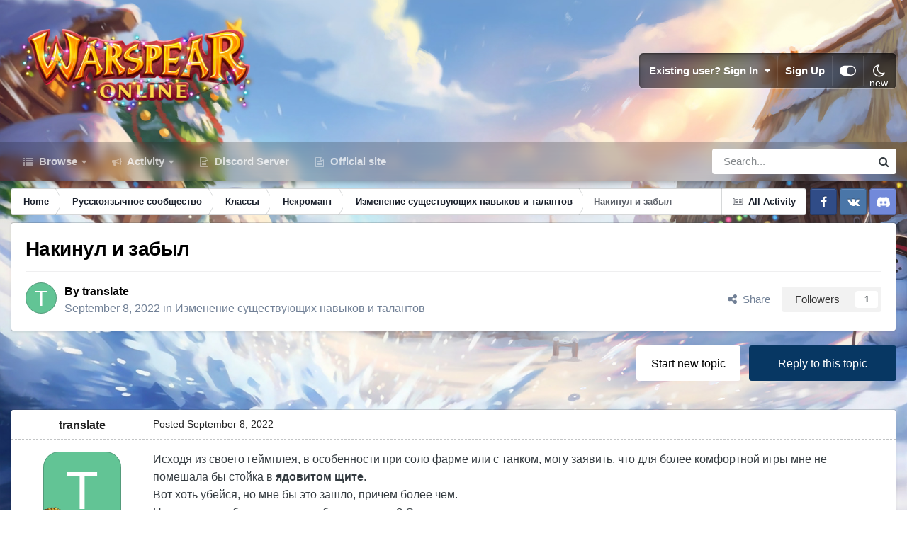

--- FILE ---
content_type: text/html;charset=UTF-8
request_url: https://forum.warspear-online.com/index.php?/topic/356605-%D0%BD%D0%B0%D0%BA%D0%B8%D0%BD%D1%83%D0%BB-%D0%B8-%D0%B7%D0%B0%D0%B1%D1%8B%D0%BB/
body_size: 28789
content:
<!DOCTYPE html>
<html id="focus" lang="en-US" dir="ltr" 
data-focus-guest
data-focus-group-id='2'
data-focus-theme-id='4'
data-focus-alt-theme='5'
data-focus-navigation='dropdown'

data-focus-bg='1'




data-focus-scheme='light'

data-focus-cookie='4'

data-focus-userlinks='border'
data-focus-post='margin'
data-focus-post-header='border-v'
data-focus-post-controls='transparent buttons'
data-focus-blocks='pages sectiontitle'
data-focus-ui="new-badge transparent-ficon guest-alert" data-globaltemplate='4.7.0'>
	<head>
		<meta charset="utf-8">
        
		<title>Накинул и забыл - Изменение существующих навыков и талантов - Warspear Online official forum</title>
		
			<script>
  (function(i,s,o,g,r,a,m){i['GoogleAnalyticsObject']=r;i[r]=i[r]||function(){
  (i[r].q=i[r].q||[]).push(arguments)},i[r].l=1*new Date();a=s.createElement(o),
  m=s.getElementsByTagName(o)[0];a.async=1;a.src=g;m.parentNode.insertBefore(a,m)
  })(window,document,'script','//www.google-analytics.com/analytics.js','ga');

  ga('create', 'UA-18805196-4', 'auto');
  ga('require', 'displayfeatures');
  ga('send', 'pageview');

</script>
<!-- Global site tag (gtag.js) - Google Analytics -->
<script async src="https://www.googletagmanager.com/gtag/js?id=G-ZMQG8J7DQ8"></script>
<script>
  window.dataLayer = window.dataLayer || [];
  function gtag(){dataLayer.push(arguments);}
  gtag('js', new Date());

  gtag('config', 'G-ZMQG8J7DQ8');
</script>
		
		
		
		

	<meta name="viewport" content="width=device-width, initial-scale=1">


	
	


	<meta name="twitter:card" content="summary" />




	
		
			
				<meta property="og:title" content="Накинул и забыл">
			
		
	

	
		
			
				<meta property="og:type" content="website">
			
		
	

	
		
			
				<meta property="og:url" content="https://forum.warspear-online.com/index.php?/topic/356605-%D0%BD%D0%B0%D0%BA%D0%B8%D0%BD%D1%83%D0%BB-%D0%B8-%D0%B7%D0%B0%D0%B1%D1%8B%D0%BB/">
			
		
	

	
		
			
				<meta name="description" content="Исходя из своего геймплея, в особенности при соло фарме или с танком, могу заявить, что для более комфортной игры мне не помешала бы стойка в ядовитом щите. Вот хоть убейся, но мне бы это зашло, причем более чем. Накинуть на себя или танка и забыть о скилле? Ооо даа. Не отвлекаясь на яд щит, спок...">
			
		
	

	
		
			
				<meta property="og:description" content="Исходя из своего геймплея, в особенности при соло фарме или с танком, могу заявить, что для более комфортной игры мне не помешала бы стойка в ядовитом щите. Вот хоть убейся, но мне бы это зашло, причем более чем. Накинуть на себя или танка и забыть о скилле? Ооо даа. Не отвлекаясь на яд щит, спок...">
			
		
	

	
		
			
				<meta property="og:updated_time" content="2022-09-19T00:26:15Z">
			
		
	

	
		
			
				<meta property="og:site_name" content="Warspear Online official forum">
			
		
	

	
		
			
				<meta property="og:locale" content="en_US">
			
		
	


	
		<link rel="canonical" href="https://forum.warspear-online.com/index.php?/topic/356605-%D0%BD%D0%B0%D0%BA%D0%B8%D0%BD%D1%83%D0%BB-%D0%B8-%D0%B7%D0%B0%D0%B1%D1%8B%D0%BB/" />
	

	
		<link as="style" rel="preload" href="https://forum.warspear-online.com/applications/core/interface/ckeditor/ckeditor/skins/ips/editor.css?t=P1PF" />
	





<link rel="manifest" href="https://forum.warspear-online.com/index.php?/manifest.webmanifest/">
<meta name="msapplication-config" content="https://forum.warspear-online.com/index.php?/browserconfig.xml/">
<meta name="msapplication-starturl" content="/">
<meta name="application-name" content="Warspear Online official forum">
<meta name="apple-mobile-web-app-title" content="Warspear Online official forum">

	<meta name="theme-color" content="#1e324a">










<link rel="preload" href="//forum.warspear-online.com/applications/core/interface/font/fontawesome-webfont.woff2?v=4.7.0" as="font" crossorigin="anonymous">
		




	<link rel='stylesheet' href='https://forum.warspear-online.com/uploads/css_built_4/341e4a57816af3ba440d891ca87450ff_framework.css?v=18139be4491766046633' media='all'>

	<link rel='stylesheet' href='https://forum.warspear-online.com/uploads/css_built_4/05e81b71abe4f22d6eb8d1a929494829_responsive.css?v=18139be4491766046633' media='all'>

	<link rel='stylesheet' href='https://forum.warspear-online.com/uploads/css_built_4/20446cf2d164adcc029377cb04d43d17_flags.css?v=18139be4491766046633' media='all'>

	<link rel='stylesheet' href='https://forum.warspear-online.com/uploads/css_built_4/90eb5adf50a8c640f633d47fd7eb1778_core.css?v=18139be4491766046633' media='all'>

	<link rel='stylesheet' href='https://forum.warspear-online.com/uploads/css_built_4/5a0da001ccc2200dc5625c3f3934497d_core_responsive.css?v=18139be4491766046633' media='all'>

	<link rel='stylesheet' href='https://forum.warspear-online.com/uploads/css_built_4/62e269ced0fdab7e30e026f1d30ae516_forums.css?v=18139be4491766046633' media='all'>

	<link rel='stylesheet' href='https://forum.warspear-online.com/uploads/css_built_4/76e62c573090645fb99a15a363d8620e_forums_responsive.css?v=18139be4491766046633' media='all'>

	<link rel='stylesheet' href='https://forum.warspear-online.com/uploads/css_built_4/ebdea0c6a7dab6d37900b9190d3ac77b_topics.css?v=18139be4491766046633' media='all'>

	<link rel='stylesheet' href='https://forum.warspear-online.com/uploads/css_built_4/046e14a7d0a24afbe332ca4f2f603d81_awards.css?v=18139be4491766046633' media='all'>





<link rel='stylesheet' href='https://forum.warspear-online.com/uploads/css_built_4/258adbb6e4f3e83cd3b355f84e3fa002_custom.css?v=18139be4491766046633' media='all'>




		
<script type='text/javascript'>
var focusHtml = document.getElementById('focus');
var cookieId = focusHtml.getAttribute('data-focus-cookie');

//	['setting-name', enabled-by-default, has-toggle]
var focusSettings = [
	
 ['sticky-header', 1, 1],
	['mobile-footer', 1, 1],
	['fluid', 1, 1],
	['larger-font-size', 0, 1],
	['sticky-author-panel', 0, 1],
	['sticky-sidebar', 0, 1],
	['flip-sidebar', 0, 1],
	
	
]; 
for(var i = 0; i < focusSettings.length; i++) {
	var settingName = focusSettings[i][0];
	var isDefault = focusSettings[i][1];
	var allowToggle = focusSettings[i][2];
	if(allowToggle){
		var choice = localStorage.getItem(settingName);
		if( (choice === '1') || (!choice && (isDefault)) ){
			focusHtml.classList.add('enable--' + settingName + '');
		}
	} else if(isDefault){
		focusHtml.classList.add('enable--' + settingName + '');
	}
}


</script>

 
		
		
		

	
	<link rel='shortcut icon' href='https://forum.warspear-online.com/uploads/monthly_2017_04/favicon.ico.0dc664c2097d5dff094c29b584300c71.ico' type="image/x-icon">

		
 
	</head>
	<body class='ipsApp ipsApp_front ipsJS_none ipsClearfix' data-controller='core.front.core.app' data-message="" data-pageApp='forums' data-pageLocation='front' data-pageModule='forums' data-pageController='topic' data-pageID='356605'  >
		
        

        

		<a href='#ipsLayout_mainArea' class='ipsHide' title='Go to main content on this page' accesskey='m'>Jump to content</a>
			
<div class='focus-mobile-search'>
	<div class='focus-mobile-search__close' data-class='display--focus-mobile-search'><i class="fa fa-times" aria-hidden="true"></i></div>
</div>
			<div class='background-overlay'>
      			<div class='header-wrap focus-sticky-header'>
                  	
<ul id='elMobileNav' class='ipsResponsive_hideDesktop' data-controller='core.front.core.mobileNav'>
	
		
			
			
				
				
			
				
				
			
				
				
			
				
					<li id='elMobileBreadcrumb'>
						<a href='https://forum.warspear-online.com/index.php?/forum/270-%D0%B8%D0%B7%D0%BC%D0%B5%D0%BD%D0%B5%D0%BD%D0%B8%D0%B5-%D1%81%D1%83%D1%89%D0%B5%D1%81%D1%82%D0%B2%D1%83%D1%8E%D1%89%D0%B8%D1%85-%D0%BD%D0%B0%D0%B2%D1%8B%D0%BA%D0%BE%D0%B2-%D0%B8-%D1%82%D0%B0%D0%BB%D0%B0%D0%BD%D1%82%D0%BE%D0%B2/'>
							<span>Изменение существующих навыков и талантов</span>
						</a>
					</li>
				
				
			
				
				
			
		
	
  
  <li class='elMobileNav__discord'>
		<a href='https://discord.gg/warspear'><svg xmlns="http://www.w3.org/2000/svg" width="25" height="25" fill="currentColor" class="bi bi-discord" viewBox="0 0 16 16">
  <path d="M13.545 2.907a13.227 13.227 0 0 0-3.257-1.011.05.05 0 0 0-.052.025c-.141.25-.297.577-.406.833a12.19 12.19 0 0 0-3.658 0 8.258 8.258 0 0 0-.412-.833.051.051 0 0 0-.052-.025c-1.125.194-2.22.534-3.257 1.011a.041.041 0 0 0-.021.018C.356 6.024-.213 9.047.066 12.032c.001.014.01.028.021.037a13.276 13.276 0 0 0 3.995 2.02.05.05 0 0 0 .056-.019c.308-.42.582-.863.818-1.329a.05.05 0 0 0-.01-.059.051.051 0 0 0-.018-.011 8.875 8.875 0 0 1-1.248-.595.05.05 0 0 1-.02-.066.051.051 0 0 1 .015-.019c.084-.063.168-.129.248-.195a.05.05 0 0 1 .051-.007c2.619 1.196 5.454 1.196 8.041 0a.052.052 0 0 1 .053.007c.08.066.164.132.248.195a.051.051 0 0 1-.004.085 8.254 8.254 0 0 1-1.249.594.05.05 0 0 0-.03.03.052.052 0 0 0 .003.041c.24.465.515.909.817 1.329a.05.05 0 0 0 .056.019 13.235 13.235 0 0 0 4.001-2.02.049.049 0 0 0 .021-.037c.334-3.451-.559-6.449-2.366-9.106a.034.034 0 0 0-.02-.019Zm-8.198 7.307c-.789 0-1.438-.724-1.438-1.612 0-.889.637-1.613 1.438-1.613.807 0 1.45.73 1.438 1.613 0 .888-.637 1.612-1.438 1.612Zm5.316 0c-.788 0-1.438-.724-1.438-1.612 0-.889.637-1.613 1.438-1.613.807 0 1.451.73 1.438 1.613 0 .888-.631 1.612-1.438 1.612Z"/>
</svg></a>
	</li>
  
  
  
	<li class='elMobileNav__home'>
		<a href='https://forum.warspear-online.com/'><i class="fa fa-home" aria-hidden="true"></i></a>
	</li>
	
	
	<li >
		<a data-action="defaultStream" href='https://forum.warspear-online.com/index.php?/discover/'><i class="fa fa-newspaper-o" aria-hidden="true"></i></a>
	</li>

	

	
		<li class='ipsJS_show'>
			<a href='https://forum.warspear-online.com/index.php?/search/' data-class='display--focus-mobile-search'><i class='fa fa-search'></i></a>
		</li>
	

	
<li data-focus-editor>
	<a href='#'>
		<i class='fa fa-toggle-on'></i>
	</a>
</li>
<li data-focus-toggle-theme>
	<a href='#'>
		<i class='fa'></i>
	</a>
</li>
  	
	<li data-ipsDrawer data-ipsDrawer-drawerElem='#elMobileDrawer'>
		<a href='#'>
			
			
				
			
			
			
			<i class='fa fa-navicon'></i>
		</a>
	</li>
</ul>
					<div id='ipsLayout_header'>
						<header class='focus-header'>
							<div class='ipsLayout_container'>
								<div class='focus-header-align'>
									
<a class='focus-logo' href='https://forum.warspear-online.com/' accesskey='1'>
	
		
		<span class='focus-logo__image'>
			<img src="https://forum.warspear-online.com/uploads/monthly_2025_12/winter_logo.png.76d58ac96cf009a3e76581a1ee265f15.png" alt='Warspear Online official forum'>
		</span>
		
			<!-- <span class='focus-logo__text'>
				<span class='focus-logo__name'>Dimension</span>
				<span class='focus-logo__slogan'>For Invision Community 4.5</span>
			</span> -->
		
	
</a>
									
										<div class='focus-user'>

	<ul id='elUserNav' class='ipsList_inline cSignedOut ipsResponsive_showDesktop'>
		<li id='elSignInLink'>
			<a href='https://forum.warspear-online.com/index.php?/login/' data-ipsMenu-closeOnClick="false" data-ipsMenu id='elUserSignIn'>
				Existing user? Sign In &nbsp;<i class='fa fa-caret-down'></i>
			</a>
			
<div id='elUserSignIn_menu' class='ipsMenu ipsMenu_auto ipsHide'>
	<form accept-charset='utf-8' method='post' action='https://forum.warspear-online.com/index.php?/login/'>
		<input type="hidden" name="csrfKey" value="388ff257242078680ca1da45991b04bc">
		<input type="hidden" name="ref" value="aHR0cHM6Ly9mb3J1bS53YXJzcGVhci1vbmxpbmUuY29tL2luZGV4LnBocD8vdG9waWMvMzU2NjA1LSVEMCVCRCVEMCVCMCVEMCVCQSVEMCVCOCVEMCVCRCVEMSU4MyVEMCVCQi0lRDAlQjgtJUQwJUI3JUQwJUIwJUQwJUIxJUQxJThCJUQwJUJCLw==">
		<div data-role="loginForm">
			
			
			
				<div class='ipsColumns ipsColumns_noSpacing'>
					<div class='ipsColumn ipsColumn_wide' id='elUserSignIn_internal'>
						
<div class="ipsPad ipsForm ipsForm_vertical">
	<h4 class="ipsType_sectionHead">Sign In</h4>
	<br><br>
	<ul class='ipsList_reset'>
		<li class="ipsFieldRow ipsFieldRow_noLabel ipsFieldRow_fullWidth">
			
			
				<input type="text" placeholder="Display Name or Email Address" name="auth" autocomplete="email">
			
		</li>
		<li class="ipsFieldRow ipsFieldRow_noLabel ipsFieldRow_fullWidth">
			<input type="password" placeholder="Password" name="password" autocomplete="current-password">
		</li>
		<li class="ipsFieldRow ipsFieldRow_checkbox ipsClearfix">
			<span class="ipsCustomInput">
				<input type="checkbox" name="remember_me" id="remember_me_checkbox" value="1" checked aria-checked="true">
				<span></span>
			</span>
			<div class="ipsFieldRow_content">
				<label class="ipsFieldRow_label" for="remember_me_checkbox">Remember me</label>
				<span class="ipsFieldRow_desc">Not recommended on shared computers</span>
			</div>
		</li>
		<li class="ipsFieldRow ipsFieldRow_fullWidth">
			<button type="submit" name="_processLogin" value="usernamepassword" class="ipsButton ipsButton_primary ipsButton_small" id="elSignIn_submit">Sign In</button>
			
				<p class="ipsType_right ipsType_small">
					
						<a href='https://forum.warspear-online.com/index.php?/lostpassword/' >
					
					Forgot your password?</a>
				</p>
			
		</li>
	</ul>
</div>
					</div>
					<div class='ipsColumn ipsColumn_wide'>
						<div class='ipsPadding' id='elUserSignIn_external'>
							<div class='ipsAreaBackground_light ipsPadding:half'>
								
								
									<div class='ipsType_center ipsMargin_top:half'>
										

<button type="submit" name="_processLogin" value="2" class='ipsButton ipsButton_verySmall ipsButton_fullWidth ipsSocial ipsSocial_facebook' style="background-color: #3a579a">
	
		<span class='ipsSocial_icon'>
			
				<i class='fa fa-facebook-official'></i>
			
		</span>
		<span class='ipsSocial_text'>Sign in with Facebook</span>
	
</button> 
									</div>
								
							</div>
						</div>
					</div>
				</div>
			
		</div>
	</form>
</div>
		</li>
		
			<li>
				
					<a href='https://forum.warspear-online.com/index.php?/register/' data-ipsDialog data-ipsDialog-size='narrow' data-ipsDialog-title='Sign Up' id='elRegisterButton'>Sign Up</a>
				
			</li>
		
		
<li class='elUserNav_sep'></li>
<li class='cUserNav_icon ipsJS_show' data-focus-editor>
	<a href='#' data-ipsTooltip>
		<i class='fa fa-toggle-on'></i>
	</a>
</li>
<li class='cUserNav_icon ipsJS_show' data-focus-toggle-theme>
	<a href='#' data-ipsTooltip>
		<i class='fa'></i>
	</a>
</li>

 
	</ul>
</div>
									
								</div>
							</div>
						</header>
						<div class='focus-nav-bar'>
							<div class='secondary-header-align ipsLayout_container ipsFlex ipsFlex-jc:between ipsFlex-ai:center'>
								<div class='focus-nav'>

	<nav  class=' ipsResponsive_showDesktop'>
		<div class='ipsNavBar_primary ipsNavBar_primary--loading ipsLayout_container '>
			<ul data-role="primaryNavBar" class='ipsClearfix'>
				


	
		
		
		<li  id='elNavSecondary_1' data-role="navBarItem" data-navApp="core" data-navExt="CustomItem">
			
			
				<a href="https://forum.warspear-online.com"  data-navItem-id="1" >
					Browse<span class='ipsNavBar_active__identifier'></span>
				</a>
			
			
				<ul class='ipsNavBar_secondary ipsHide' data-role='secondaryNavBar'>
					


	
	

	
		
		
		<li  id='elNavSecondary_11' data-role="navBarItem" data-navApp="core" data-navExt="OnlineUsers">
			
			
				<a href="https://forum.warspear-online.com/index.php?/online/"  data-navItem-id="11" >
					Online Users<span class='ipsNavBar_active__identifier'></span>
				</a>
			
			
		</li>
	
	

	
		
		
		<li  id='elNavSecondary_12' data-role="navBarItem" data-navApp="core" data-navExt="Leaderboard">
			
			
				<a href="https://forum.warspear-online.com/index.php?/topmembers/"  data-navItem-id="12" >
					Leaderboard<span class='ipsNavBar_active__identifier'></span>
				</a>
			
			
		</li>
	
	

	
		
		
		<li  id='elNavSecondary_20' data-role="navBarItem" data-navApp="awards" data-navExt="Awards">
			
			
				<a href="https://forum.warspear-online.com/index.php?/awards/"  data-navItem-id="20" >
					Awards<span class='ipsNavBar_active__identifier'></span>
				</a>
			
			
		</li>
	
	

					<li class='ipsHide' id='elNavigationMore_1' data-role='navMore'>
						<a href='#' data-ipsMenu data-ipsMenu-appendTo='#elNavigationMore_1' id='elNavigationMore_1_dropdown'>More <i class='fa fa-caret-down'></i></a>
						<ul class='ipsHide ipsMenu ipsMenu_auto' id='elNavigationMore_1_dropdown_menu' data-role='moreDropdown'></ul>
					</li>
				</ul>
			
		</li>
	
	

	
		
		
		<li  id='elNavSecondary_2' data-role="navBarItem" data-navApp="core" data-navExt="CustomItem">
			
			
				<a href="https://forum.warspear-online.com/index.php?/discover/"  data-navItem-id="2" >
					Activity<span class='ipsNavBar_active__identifier'></span>
				</a>
			
			
				<ul class='ipsNavBar_secondary ipsHide' data-role='secondaryNavBar'>
					


	
		
		
		<li  id='elNavSecondary_3' data-role="navBarItem" data-navApp="core" data-navExt="AllActivity">
			
			
				<a href="https://forum.warspear-online.com/index.php?/discover/"  data-navItem-id="3" >
					All Activity<span class='ipsNavBar_active__identifier'></span>
				</a>
			
			
		</li>
	
	

	
	

	
	

	
	

	
		
		
		<li  id='elNavSecondary_7' data-role="navBarItem" data-navApp="core" data-navExt="Search">
			
			
				<a href="https://forum.warspear-online.com/index.php?/search/"  data-navItem-id="7" >
					Search<span class='ipsNavBar_active__identifier'></span>
				</a>
			
			
		</li>
	
	

					<li class='ipsHide' id='elNavigationMore_2' data-role='navMore'>
						<a href='#' data-ipsMenu data-ipsMenu-appendTo='#elNavigationMore_2' id='elNavigationMore_2_dropdown'>More <i class='fa fa-caret-down'></i></a>
						<ul class='ipsHide ipsMenu ipsMenu_auto' id='elNavigationMore_2_dropdown_menu' data-role='moreDropdown'></ul>
					</li>
				</ul>
			
		</li>
	
	

	
		
		
		<li  id='elNavSecondary_22' data-role="navBarItem" data-navApp="core" data-navExt="CustomItem">
			
			
				<a href="https://discord.gg/warspear" target='_blank' rel="noopener" data-navItem-id="22" >
					Discord Server<span class='ipsNavBar_active__identifier'></span>
				</a>
			
			
		</li>
	
	

	
		
		
		<li  id='elNavSecondary_16' data-role="navBarItem" data-navApp="core" data-navExt="CustomItem">
			
			
				<a href="https://warspear-online.com/" target='_blank' rel="noopener" data-navItem-id="16" >
					Official site<span class='ipsNavBar_active__identifier'></span>
				</a>
			
			
		</li>
	
	

	
	

	
	

				
				<li class="focus-nav__more focus-nav__more--hidden">
					<a href="#"> More <span class='ipsNavBar_active__identifier'></span></a>
					<ul class='ipsNavBar_secondary'></ul>
				</li>
				
			</ul>
			

	<div id="elSearchWrapper">
		<div id='elSearch' data-controller="core.front.core.quickSearch">
			<form accept-charset='utf-8' action='//forum.warspear-online.com/index.php?/search/&amp;do=quicksearch' method='post'>
                <input type='search' id='elSearchField' placeholder='Search...' name='q' autocomplete='off' aria-label='Search'>
                <details class='cSearchFilter'>
                    <summary class='cSearchFilter__text'></summary>
                    <ul class='cSearchFilter__menu'>
                        
                        <li><label><input type="radio" name="type" value="all" ><span class='cSearchFilter__menuText'>Everywhere</span></label></li>
                        
                            
                                <li><label><input type="radio" name="type" value='contextual_{&quot;type&quot;:&quot;forums_topic&quot;,&quot;nodes&quot;:270}' checked><span class='cSearchFilter__menuText'>This Forum</span></label></li>
                            
                                <li><label><input type="radio" name="type" value='contextual_{&quot;type&quot;:&quot;forums_topic&quot;,&quot;item&quot;:356605}' checked><span class='cSearchFilter__menuText'>This Topic</span></label></li>
                            
                        
                        
                            <li><label><input type="radio" name="type" value="core_statuses_status"><span class='cSearchFilter__menuText'>Status Updates</span></label></li>
                        
                            <li><label><input type="radio" name="type" value="forums_topic"><span class='cSearchFilter__menuText'>Topics</span></label></li>
                        
                            <li><label><input type="radio" name="type" value="core_members"><span class='cSearchFilter__menuText'>Members</span></label></li>
                        
                    </ul>
                </details>
				<button class='cSearchSubmit' type="submit" aria-label='Search'><i class="fa fa-search"></i></button>
			</form>
		</div>
	</div>

		</div>
	</nav>
</div>
								
									<div class='focus-search'></div>
								
							</div>
						</div>
					</div>
				</div>
		<main id='ipsLayout_body' class='ipsLayout_container'>
			<div class='focus-content'>
				<div class='focus-content-padding'>
					<div id='ipsLayout_contentArea'>
						<div class='focus-precontent'>
							<div class='focus-breadcrumb'>
								
<nav class='ipsBreadcrumb ipsBreadcrumb_top ipsFaded_withHover'>
	

	<ul class='ipsList_inline ipsPos_right'>
		
		<li >
			<a data-action="defaultStream" class='ipsType_light '  href='https://forum.warspear-online.com/index.php?/discover/'><i class="fa fa-newspaper-o" aria-hidden="true"></i> <span>All Activity</span></a>
		</li>
		
	</ul>

	<ul data-role="breadcrumbList">
		<li>
			<a title="Home" href='https://forum.warspear-online.com/'>
				<span>Home <i class='fa fa-angle-right'></i></span>
			</a>
		</li>
		
		
			<li>
				
					<a href='https://forum.warspear-online.com/index.php?/forum/4-%D1%80%D1%83%D1%81%D1%81%D0%BA%D0%BE%D1%8F%D0%B7%D1%8B%D1%87%D0%BD%D0%BE%D0%B5-%D1%81%D0%BE%D0%BE%D0%B1%D1%89%D0%B5%D1%81%D1%82%D0%B2%D0%BE/'>
						<span>Русскоязычное сообщество <i class='fa fa-angle-right' aria-hidden="true"></i></span>
					</a>
				
			</li>
		
			<li>
				
					<a href='https://forum.warspear-online.com/index.php?/forum/11-%D0%BA%D0%BB%D0%B0%D1%81%D1%81%D1%8B/'>
						<span>Классы <i class='fa fa-angle-right' aria-hidden="true"></i></span>
					</a>
				
			</li>
		
			<li>
				
					<a href='https://forum.warspear-online.com/index.php?/forum/82-%D0%BD%D0%B5%D0%BA%D1%80%D0%BE%D0%BC%D0%B0%D0%BD%D1%82/'>
						<span>Некромант <i class='fa fa-angle-right' aria-hidden="true"></i></span>
					</a>
				
			</li>
		
			<li>
				
					<a href='https://forum.warspear-online.com/index.php?/forum/270-%D0%B8%D0%B7%D0%BC%D0%B5%D0%BD%D0%B5%D0%BD%D0%B8%D0%B5-%D1%81%D1%83%D1%89%D0%B5%D1%81%D1%82%D0%B2%D1%83%D1%8E%D1%89%D0%B8%D1%85-%D0%BD%D0%B0%D0%B2%D1%8B%D0%BA%D0%BE%D0%B2-%D0%B8-%D1%82%D0%B0%D0%BB%D0%B0%D0%BD%D1%82%D0%BE%D0%B2/'>
						<span>Изменение существующих навыков и талантов <i class='fa fa-angle-right' aria-hidden="true"></i></span>
					</a>
				
			</li>
		
			<li>
				
					Накинул и забыл
				
			</li>
		
	</ul>
</nav>
								

<ul class='test focus-social focus-social--iconOnly'>
  <li><a href="https://www.facebook.com/warspear" target="_blank" rel="noopener"><span>Facebook</span></a></li>
	<li><a href='https://vk.com/warspear_mmo' target="_blank" rel="noopener"><span>VK</span></a></li>
<li class="elMobileFooter__discord"><a href="https://discord.gg/warspear" target="_blank" rel="noopener"><span>Discord</span></a></li>

</ul>

							</div>
						</div>
						






						<div id='ipsLayout_contentWrapper'>
							
							<div id='ipsLayout_mainArea'>
								
								
								
								
								

	




								



<div class='ipsPageHeader ipsResponsive_pull ipsBox ipsPadding sm:ipsPadding:half ipsMargin_bottom'>
		
	
	<div class='ipsFlex ipsFlex-ai:center ipsFlex-fw:wrap ipsGap:4'>
		<div class='ipsFlex-flex:11'>
			<h1 class='ipsType_pageTitle ipsContained_container'>
				

				
				
					<span class='ipsType_break ipsContained'>
						<span>Накинул и забыл</span>
					</span>
				
			</h1>
			
			
		</div>
		
	</div>
	<hr class='ipsHr'>
	<div class='ipsPageHeader__meta ipsFlex ipsFlex-jc:between ipsFlex-ai:center ipsFlex-fw:wrap ipsGap:3'>
		<div class='ipsFlex-flex:11'>
			<div class='ipsPhotoPanel ipsPhotoPanel_mini ipsPhotoPanel_notPhone ipsClearfix'>
				


	<a href="https://forum.warspear-online.com/index.php?/profile/175567-translate/" rel="nofollow" data-ipsHover data-ipsHover-width="370" data-ipsHover-target="https://forum.warspear-online.com/index.php?/profile/175567-translate/&amp;do=hovercard" class="ipsUserPhoto ipsUserPhoto_mini" title="Go to translate's profile">
		<img src='data:image/svg+xml,%3Csvg%20xmlns%3D%22http%3A%2F%2Fwww.w3.org%2F2000%2Fsvg%22%20viewBox%3D%220%200%201024%201024%22%20style%3D%22background%3A%2362c495%22%3E%3Cg%3E%3Ctext%20text-anchor%3D%22middle%22%20dy%3D%22.35em%22%20x%3D%22512%22%20y%3D%22512%22%20fill%3D%22%23ffffff%22%20font-size%3D%22700%22%20font-family%3D%22-apple-system%2C%20BlinkMacSystemFont%2C%20Roboto%2C%20Helvetica%2C%20Arial%2C%20sans-serif%22%3ET%3C%2Ftext%3E%3C%2Fg%3E%3C%2Fsvg%3E' alt='translate' loading="lazy">
	</a>

				<div>
					<p class='ipsType_reset ipsType_blendLinks'>
						<span class='ipsType_normal'>
						
							<strong>By 


<a href='https://forum.warspear-online.com/index.php?/profile/175567-translate/' rel="nofollow" data-ipsHover data-ipsHover-width='370' data-ipsHover-target='https://forum.warspear-online.com/index.php?/profile/175567-translate/&amp;do=hovercard&amp;referrer=https%253A%252F%252Fforum.warspear-online.com%252Findex.php%253F%252Ftopic%252F356605-%2525D0%2525BD%2525D0%2525B0%2525D0%2525BA%2525D0%2525B8%2525D0%2525BD%2525D1%252583%2525D0%2525BB-%2525D0%2525B8-%2525D0%2525B7%2525D0%2525B0%2525D0%2525B1%2525D1%25258B%2525D0%2525BB%252F' title="Go to translate's profile" class="ipsType_break">translate</a></strong><br />
							<span class='ipsType_light'><time datetime='2022-09-08T22:36:45Z' title='09/08/22 10:36  PM' data-short='3 yr'>September 8, 2022</time> in <a href="https://forum.warspear-online.com/index.php?/forum/270-%D0%B8%D0%B7%D0%BC%D0%B5%D0%BD%D0%B5%D0%BD%D0%B8%D0%B5-%D1%81%D1%83%D1%89%D0%B5%D1%81%D1%82%D0%B2%D1%83%D1%8E%D1%89%D0%B8%D1%85-%D0%BD%D0%B0%D0%B2%D1%8B%D0%BA%D0%BE%D0%B2-%D0%B8-%D1%82%D0%B0%D0%BB%D0%B0%D0%BD%D1%82%D0%BE%D0%B2/">Изменение существующих навыков и талантов</a></span>
						
						</span>
					</p>
				</div>
			</div>
		</div>
		
			<div class='ipsFlex-flex:01 ipsResponsive_hidePhone'>
				<div class='ipsShareLinks'>
					
						


    <a href='#elShareItem_128652742_menu' id='elShareItem_128652742' data-ipsMenu class='ipsShareButton ipsButton ipsButton_verySmall ipsButton_link ipsButton_link--light'>
        <span><i class='fa fa-share-alt'></i></span> &nbsp;Share
    </a>

    <div class='ipsPadding ipsMenu ipsMenu_normal ipsHide' id='elShareItem_128652742_menu' data-controller="core.front.core.sharelink">
        
        
        <span data-ipsCopy data-ipsCopy-flashmessage>
            <a href="https://forum.warspear-online.com/index.php?/topic/356605-%D0%BD%D0%B0%D0%BA%D0%B8%D0%BD%D1%83%D0%BB-%D0%B8-%D0%B7%D0%B0%D0%B1%D1%8B%D0%BB/" class="ipsButton ipsButton_light ipsButton_small ipsButton_fullWidth" data-role="copyButton" data-clipboard-text="https://forum.warspear-online.com/index.php?/topic/356605-%D0%BD%D0%B0%D0%BA%D0%B8%D0%BD%D1%83%D0%BB-%D0%B8-%D0%B7%D0%B0%D0%B1%D1%8B%D0%BB/" data-ipstooltip title='Copy Link to Clipboard'><i class="fa fa-clone"></i> https://forum.warspear-online.com/index.php?/topic/356605-%D0%BD%D0%B0%D0%BA%D0%B8%D0%BD%D1%83%D0%BB-%D0%B8-%D0%B7%D0%B0%D0%B1%D1%8B%D0%BB/</a>
        </span>
        <ul class='ipsShareLinks ipsMargin_top:half'>
            
                <li>
<style>
	.cShareLink_telegram {background:transparent;}
	.cShareLink_telegram > i {color: #0088cc;font-size: 28px;}
</style>
<a href="https://t.me/share/url?url=https%3A%2F%2Fforum.warspear-online.com%2Findex.php%3F%2Ftopic%2F356605-%25D0%25BD%25D0%25B0%25D0%25BA%25D0%25B8%25D0%25BD%25D1%2583%25D0%25BB-%25D0%25B8-%25D0%25B7%25D0%25B0%25D0%25B1%25D1%258B%25D0%25BB%2F&amp;title=%D0%9D%D0%B0%D0%BA%D0%B8%D0%BD%D1%83%D0%BB+%D0%B8+%D0%B7%D0%B0%D0%B1%D1%8B%D0%BB" class="cShareLink cShareLink_telegram" target="_blank" data-role="shareLink" title='Share to Telegram' data-ipsTooltip rel='noopener'>
	<i class="fa fa-telegram"></i>
</a></li>
            
                <li>
<style>
	.cShareLink_vkcom {background:#4a76a8;}
</style>
<a href="https://vk.com/share.php?url=https%3A%2F%2Fforum.warspear-online.com%2Findex.php%3F%2Ftopic%2F356605-%25D0%25BD%25D0%25B0%25D0%25BA%25D0%25B8%25D0%25BD%25D1%2583%25D0%25BB-%25D0%25B8-%25D0%25B7%25D0%25B0%25D0%25B1%25D1%258B%25D0%25BB%2F&amp;title=%D0%9D%D0%B0%D0%BA%D0%B8%D0%BD%D1%83%D0%BB+%D0%B8+%D0%B7%D0%B0%D0%B1%D1%8B%D0%BB" class="cShareLink cShareLink_vkcom" target="_blank" data-role="shareLink" title='Share to vk.com' data-ipsTooltip rel='noopener'>
	<i class="fa fa-vk"></i>
</a></li>
            
                <li>
<a href="https://x.com/share?url=https%3A%2F%2Fforum.warspear-online.com%2Findex.php%3F%2Ftopic%2F356605-%2525D0%2525BD%2525D0%2525B0%2525D0%2525BA%2525D0%2525B8%2525D0%2525BD%2525D1%252583%2525D0%2525BB-%2525D0%2525B8-%2525D0%2525B7%2525D0%2525B0%2525D0%2525B1%2525D1%25258B%2525D0%2525BB%2F" class="cShareLink cShareLink_x" target="_blank" data-role="shareLink" title='Share on X' data-ipsTooltip rel='nofollow noopener'>
    <i class="fa fa-x"></i>
</a></li>
            
                <li>
<a href="https://www.facebook.com/sharer/sharer.php?u=https%3A%2F%2Fforum.warspear-online.com%2Findex.php%3F%2Ftopic%2F356605-%25D0%25BD%25D0%25B0%25D0%25BA%25D0%25B8%25D0%25BD%25D1%2583%25D0%25BB-%25D0%25B8-%25D0%25B7%25D0%25B0%25D0%25B1%25D1%258B%25D0%25BB%2F" class="cShareLink cShareLink_facebook" target="_blank" data-role="shareLink" title='Share on Facebook' data-ipsTooltip rel='noopener nofollow'>
	<i class="fa fa-facebook"></i>
</a></li>
            
                <li>
<a href="https://www.reddit.com/submit?url=https%3A%2F%2Fforum.warspear-online.com%2Findex.php%3F%2Ftopic%2F356605-%25D0%25BD%25D0%25B0%25D0%25BA%25D0%25B8%25D0%25BD%25D1%2583%25D0%25BB-%25D0%25B8-%25D0%25B7%25D0%25B0%25D0%25B1%25D1%258B%25D0%25BB%2F&amp;title=%D0%9D%D0%B0%D0%BA%D0%B8%D0%BD%D1%83%D0%BB+%D0%B8+%D0%B7%D0%B0%D0%B1%D1%8B%D0%BB" rel="nofollow noopener" class="cShareLink cShareLink_reddit" target="_blank" title='Share on Reddit' data-ipsTooltip>
	<i class="fa fa-reddit"></i>
</a></li>
            
        </ul>
        
            <hr class='ipsHr'>
            <button class='ipsHide ipsButton ipsButton_verySmall ipsButton_light ipsButton_fullWidth ipsMargin_top:half' data-controller='core.front.core.webshare' data-role='webShare' data-webShareTitle='Накинул и забыл' data-webShareText='Накинул и забыл' data-webShareUrl='https://forum.warspear-online.com/index.php?/topic/356605-%D0%BD%D0%B0%D0%BA%D0%B8%D0%BD%D1%83%D0%BB-%D0%B8-%D0%B7%D0%B0%D0%B1%D1%8B%D0%BB/'>More sharing options...</button>
        
    </div>

					
					
                    

					



					

<div data-followApp='forums' data-followArea='topic' data-followID='356605' data-controller='core.front.core.followButton'>
	

	<a href='https://forum.warspear-online.com/index.php?/login/' rel="nofollow" class="ipsFollow ipsPos_middle ipsButton ipsButton_light ipsButton_verySmall " data-role="followButton" data-ipsTooltip title='Sign in to follow this'>
		<span>Followers</span>
		<span class='ipsCommentCount'>1</span>
	</a>

</div>
				</div>
			</div>
					
	</div>
	
	
</div>








<div class='ipsClearfix'>
	<ul class="ipsToolList ipsToolList_horizontal ipsClearfix ipsSpacer_both ">
		
			<li class='ipsToolList_primaryAction'>
				<span data-controller='forums.front.topic.reply'>
					
						<a href='#replyForm' rel="nofollow" class='ipsButton ipsButton_important ipsButton_medium ipsButton_fullWidth' data-action='replyToTopic'>Reply to this topic</a>
					
				</span>
			</li>
		
		
			<li class='ipsResponsive_hidePhone'>
				
					<a href="https://forum.warspear-online.com/index.php?/forum/270-%D0%B8%D0%B7%D0%BC%D0%B5%D0%BD%D0%B5%D0%BD%D0%B8%D0%B5-%D1%81%D1%83%D1%89%D0%B5%D1%81%D1%82%D0%B2%D1%83%D1%8E%D1%89%D0%B8%D1%85-%D0%BD%D0%B0%D0%B2%D1%8B%D0%BA%D0%BE%D0%B2-%D0%B8-%D1%82%D0%B0%D0%BB%D0%B0%D0%BD%D1%82%D0%BE%D0%B2/&amp;do=add" rel="nofollow" class='ipsButton ipsButton_link ipsButton_medium ipsButton_fullWidth' title='Start a new topic in this forum'>Start new topic</a>
				
			</li>
		
		
	</ul>
</div>

<div id='comments' data-controller='core.front.core.commentFeed,forums.front.topic.view, core.front.core.ignoredComments' data-autoPoll data-baseURL='https://forum.warspear-online.com/index.php?/topic/356605-%D0%BD%D0%B0%D0%BA%D0%B8%D0%BD%D1%83%D0%BB-%D0%B8-%D0%B7%D0%B0%D0%B1%D1%8B%D0%BB/' data-lastPage data-feedID='topic-356605' class='cTopic ipsClear ipsSpacer_top'>
	
			
	

	

<div data-controller='core.front.core.recommendedComments' data-url='https://forum.warspear-online.com/index.php?/topic/356605-%D0%BD%D0%B0%D0%BA%D0%B8%D0%BD%D1%83%D0%BB-%D0%B8-%D0%B7%D0%B0%D0%B1%D1%8B%D0%BB/&amp;recommended=comments' class='ipsRecommendedComments ipsHide'>
	<div data-role="recommendedComments">
		<h2 class='ipsType_sectionHead ipsType_large ipsType_bold ipsMargin_bottom'>Recommended Posts</h2>
		
	</div>
</div>
	
	<div id="elPostFeed" data-role='commentFeed' data-controller='core.front.core.moderation' >
		<form action="https://forum.warspear-online.com/index.php?/topic/356605-%D0%BD%D0%B0%D0%BA%D0%B8%D0%BD%D1%83%D0%BB-%D0%B8-%D0%B7%D0%B0%D0%B1%D1%8B%D0%BB/&amp;csrfKey=388ff257242078680ca1da45991b04bc&amp;do=multimodComment" method="post" data-ipsPageAction data-role='moderationTools'>
			
			
				

					

					
					



<a id="comment-2289969"></a>
<article  id="elComment_2289969" class="cPost ipsBox ipsResponsive_pull  ipsComment  ipsComment_parent ipsClearfix ipsClear ipsColumns ipsColumns_noSpacing ipsColumns_collapsePhone    ">
	

	

	<div class="cAuthorPane_mobile ipsResponsive_showPhone">
		<div class="cAuthorPane_photo">
			<div class="cAuthorPane_photoWrap">
				


	<a href="https://forum.warspear-online.com/index.php?/profile/175567-translate/" rel="nofollow" data-ipsHover data-ipsHover-width="370" data-ipsHover-target="https://forum.warspear-online.com/index.php?/profile/175567-translate/&amp;do=hovercard" class="ipsUserPhoto ipsUserPhoto_large" title="Go to translate's profile">
		<img src='data:image/svg+xml,%3Csvg%20xmlns%3D%22http%3A%2F%2Fwww.w3.org%2F2000%2Fsvg%22%20viewBox%3D%220%200%201024%201024%22%20style%3D%22background%3A%2362c495%22%3E%3Cg%3E%3Ctext%20text-anchor%3D%22middle%22%20dy%3D%22.35em%22%20x%3D%22512%22%20y%3D%22512%22%20fill%3D%22%23ffffff%22%20font-size%3D%22700%22%20font-family%3D%22-apple-system%2C%20BlinkMacSystemFont%2C%20Roboto%2C%20Helvetica%2C%20Arial%2C%20sans-serif%22%3ET%3C%2Ftext%3E%3C%2Fg%3E%3C%2Fsvg%3E' alt='translate' loading="lazy">
	</a>

				
				
					<a href="https://forum.warspear-online.com/index.php?/profile/175567-translate/badges/">
						
<img src='https://forum.warspear-online.com/uploads/monthly_2022_11/426882638_dragonslayer3.png.b961e2d6d368c6c608ac19cca8e0ed5b.png' loading="lazy" alt="Dragon Slayer III" class="cAuthorPane_badge cAuthorPane_badge--rank ipsOutline ipsOutline:2px" data-ipsTooltip title="Rank: Dragon Slayer III (18/27)">
					</a>
				
			</div>
		</div>
		<div class="cAuthorPane_content">
			<h3 class="ipsType_sectionHead cAuthorPane_author ipsType_break ipsType_blendLinks ipsFlex ipsFlex-ai:center">
				


<a href='https://forum.warspear-online.com/index.php?/profile/175567-translate/' rel="nofollow" data-ipsHover data-ipsHover-width='370' data-ipsHover-target='https://forum.warspear-online.com/index.php?/profile/175567-translate/&amp;do=hovercard&amp;referrer=https%253A%252F%252Fforum.warspear-online.com%252Findex.php%253F%252Ftopic%252F356605-%2525D0%2525BD%2525D0%2525B0%2525D0%2525BA%2525D0%2525B8%2525D0%2525BD%2525D1%252583%2525D0%2525BB-%2525D0%2525B8-%2525D0%2525B7%2525D0%2525B0%2525D0%2525B1%2525D1%25258B%2525D0%2525BB%252F' title="Go to translate's profile" class="ipsType_break">translate</a> 
<span class="fa"><b>

	
		<a href='https://forum.warspear-online.com/index.php?/profile/175567-translate/reputation/' title="Member's total reputation" data-ipsTooltip class='ipsRepBadge ipsRepBadge_positive'>
	
			<i class='fa fa-plus-circle'></i> 288
	
		</a>
	
</b></span>
			</h3>
			<div class="ipsType_light ipsType_reset">
				<a href="https://forum.warspear-online.com/index.php?/topic/356605-%D0%BD%D0%B0%D0%BA%D0%B8%D0%BD%D1%83%D0%BB-%D0%B8-%D0%B7%D0%B0%D0%B1%D1%8B%D0%BB/&amp;do=findComment&amp;comment=2289969" class="ipsType_blendLinks">Posted <time datetime='2022-09-08T22:36:45Z' title='09/08/22 10:36  PM' data-short='3 yr'>September 8, 2022</time></a>
				
			</div>
		</div>
	</div>
	<aside class="ipsComment_author cAuthorPane ipsColumn ipsColumn_medium ipsResponsive_hidePhone">
		<h3 class="ipsType_sectionHead cAuthorPane_author ipsType_blendLinks ipsType_break">
<strong>


<a href='https://forum.warspear-online.com/index.php?/profile/175567-translate/' rel="nofollow" data-ipsHover data-ipsHover-width='370' data-ipsHover-target='https://forum.warspear-online.com/index.php?/profile/175567-translate/&amp;do=hovercard&amp;referrer=https%253A%252F%252Fforum.warspear-online.com%252Findex.php%253F%252Ftopic%252F356605-%2525D0%2525BD%2525D0%2525B0%2525D0%2525BA%2525D0%2525B8%2525D0%2525BD%2525D1%252583%2525D0%2525BB-%2525D0%2525B8-%2525D0%2525B7%2525D0%2525B0%2525D0%2525B1%2525D1%25258B%2525D0%2525BB%252F' title="Go to translate's profile" class="ipsType_break">translate</a></strong>
			
		</h3>
      
				

			
		<ul class="cAuthorPane_info ipsList_reset">
			<li data-role="photo" class="cAuthorPane_photo">
				<div class="cAuthorPane_photoWrap">
					


	<a href="https://forum.warspear-online.com/index.php?/profile/175567-translate/" rel="nofollow" data-ipsHover data-ipsHover-width="370" data-ipsHover-target="https://forum.warspear-online.com/index.php?/profile/175567-translate/&amp;do=hovercard" class="ipsUserPhoto ipsUserPhoto_large" title="Go to translate's profile">
		<img src='data:image/svg+xml,%3Csvg%20xmlns%3D%22http%3A%2F%2Fwww.w3.org%2F2000%2Fsvg%22%20viewBox%3D%220%200%201024%201024%22%20style%3D%22background%3A%2362c495%22%3E%3Cg%3E%3Ctext%20text-anchor%3D%22middle%22%20dy%3D%22.35em%22%20x%3D%22512%22%20y%3D%22512%22%20fill%3D%22%23ffffff%22%20font-size%3D%22700%22%20font-family%3D%22-apple-system%2C%20BlinkMacSystemFont%2C%20Roboto%2C%20Helvetica%2C%20Arial%2C%20sans-serif%22%3ET%3C%2Ftext%3E%3C%2Fg%3E%3C%2Fsvg%3E' alt='translate' loading="lazy">
	</a>

					
					
						
<img src='https://forum.warspear-online.com/uploads/monthly_2022_11/426882638_dragonslayer3.png.b961e2d6d368c6c608ac19cca8e0ed5b.png' loading="lazy" alt="Dragon Slayer III" class="cAuthorPane_badge cAuthorPane_badge--rank ipsOutline ipsOutline:2px" data-ipsTooltip title="Rank: Dragon Slayer III (18/27)">
					
				</div>
			</li>
			
				<li data-role="group">Members</li>
				
			
			
          <li data-role="reputation-badge">
    

	
		<a href='https://forum.warspear-online.com/index.php?/profile/175567-translate/reputation/' title="Member's total reputation" data-ipsTooltip class='ipsRepBadge ipsRepBadge_positive'>
	
			<i class='fa fa-plus-circle'></i> 288
	
		</a>
	

</li>	
          <ul class="ipsList_reset ipsType_light ipsFlex ipsFlex-ai:center ipsFlex-jc:center ipsGap_row:2 cAuthorPane_stats">
						                     <li> 
							<a href="https://forum.warspear-online.com/index.php?/profile/175567-translate/content/" title="955 posts" data-ipstooltip class="ipsType_blendLinks">
								<i class="fa fa-comment"></i>   955 posts
							</a>
						</li>
</ul>	
          <li data-role="stats" class="ipsMargin_top">
					
						
				
				</li>
          
			
			
		








</ul>
	</aside>
	<div class="ipsColumn ipsColumn_fluid ipsMargin:none">
		

<div id="comment-2289969_wrap" data-controller="core.front.core.comment" data-commentapp="forums" data-commenttype="forums" data-commentid="2289969" data-quotedata="{&quot;userid&quot;:175567,&quot;username&quot;:&quot;translate&quot;,&quot;timestamp&quot;:1662676605,&quot;contentapp&quot;:&quot;forums&quot;,&quot;contenttype&quot;:&quot;forums&quot;,&quot;contentid&quot;:356605,&quot;contentclass&quot;:&quot;forums_Topic&quot;,&quot;contentcommentid&quot;:2289969}" class="ipsComment_content ipsType_medium">

	<div class="ipsComment_meta ipsType_light ipsFlex ipsFlex-ai:center ipsFlex-jc:between ipsFlex-fd:row-reverse">
		<div class="ipsType_light ipsType_reset ipsType_blendLinks ipsComment_toolWrap">
			<div class="ipsResponsive_hidePhone ipsComment_badges">
				<ul class="ipsList_reset ipsFlex ipsFlex-jc:end ipsFlex-fw:wrap ipsGap:2 ipsGap_row:1">
					
					
					
					
					
				</ul>
			</div>
			<ul class="ipsList_reset ipsComment_tools">
				<li>
					<a href="#elControls_2289969_menu" class="ipsComment_ellipsis" id="elControls_2289969" title="More options..." data-ipsmenu data-ipsmenu-appendto="#comment-2289969_wrap"><i class="fa fa-ellipsis-h"></i></a>
					<ul id="elControls_2289969_menu" class="ipsMenu ipsMenu_narrow ipsHide">
						
						
                        
						
						
						
							
								
							
							
							
							
							
							
						
					</ul>
				</li>
				
			</ul>
		</div>

		<div class="ipsType_reset ipsResponsive_hidePhone">
		   
		   Posted <time datetime='2022-09-08T22:36:45Z' title='09/08/22 10:36  PM' data-short='3 yr'>September 8, 2022</time>
		   
			
			<span class="ipsResponsive_hidePhone">
				
				
			</span>
		</div>
	</div>

	

    

	<div class="cPost_contentWrap">
		
		<div data-role="commentContent" class="ipsType_normal ipsType_richText ipsPadding_bottom ipsContained" data-controller="core.front.core.lightboxedImages">
			<p>
	Исходя из своего геймплея, в особенности при соло фарме или с танком, могу заявить, что для более комфортной игры мне не помешала бы стойка в <strong>ядовитом щите</strong>.
</p>

<p>
	Вот хоть убейся, но мне бы это зашло, причем более чем.
</p>

<p>
	Накинуть на себя или танка и забыть о скилле? Ооо даа.
</p>

<p>
	Не отвлекаясь на яд щит, спокойно прожать ливень для дамага и комбы? Конечно!
</p>

<p>
	Стоять афк, пока твой союз фармит к примеру тех же мобов, при этом с баффами на дд и от яд щита? Лепота то какая...
</p>

<p>
	Вы как хотите, но я хочу стойку и уж поверьте, я найду ей применение.
</p>

<p>
	И да, по поводу пвп, тут вроде как все и сложно, но есть и свои плюсы. Отчасти как уже ранее говорилось, сделать чтобы яд не наносил урон пока цель под сном.
</p>

<p>
	По поводу действия. 
</p>

<p>
	Ну если на себя, то даже переходя локу щит не будет спадать, чего не скажешь о союзнике.
</p>

<p>
	Пока некр на одной локе с союзом, яд щит не спадет.
</p>


			
		</div>

		
			<div class="ipsItemControls">
				
					
						

	<div data-controller='core.front.core.reaction' class='ipsItemControls_right ipsClearfix '>	
		<div class='ipsReact ipsPos_right'>
			
				
				<div class='ipsReact_blurb ipsHide' data-role='reactionBlurb'>
					
				</div>
			
			
			
		</div>
	</div>

					
				
				<ul class="ipsComment_controls ipsClearfix ipsItemControls_left" data-role="commentControls">
					
						
						
							<li data-ipsquote-editor="topic_comment" data-ipsquote-target="#comment-2289969" class="ipsJS_show">
								<button class="ipsButton ipsButton_light ipsButton_verySmall ipsButton_narrow cMultiQuote ipsHide" data-action="multiQuoteComment" data-ipstooltip data-ipsquote-multiquote data-mqid="mq2289969" title="MultiQuote"><i class="fa fa-plus"></i></button>
							</li>
							<li data-ipsquote-editor="topic_comment" data-ipsquote-target="#comment-2289969" class="ipsJS_show">
								<a href="#" data-action="quoteComment" data-ipsquote-singlequote>Quote</a>
							</li>
						
						
						
												
					
					<li class="ipsHide" data-role="commentLoading">
						<span class="ipsLoading ipsLoading_tiny ipsLoading_noAnim"></span>
					</li>
				</ul>
			</div>
		

		
	</div>

	
    

</div>

	</div>
</article>

					
					
					
				

					

					
					



<a id="comment-2290040"></a>
<article  id="elComment_2290040" class="cPost ipsBox ipsResponsive_pull  ipsComment  ipsComment_parent ipsClearfix ipsClear ipsColumns ipsColumns_noSpacing ipsColumns_collapsePhone    ">
	

	

	<div class="cAuthorPane_mobile ipsResponsive_showPhone">
		<div class="cAuthorPane_photo">
			<div class="cAuthorPane_photoWrap">
				


	<a href="https://forum.warspear-online.com/index.php?/profile/85627-mrhambert/" rel="nofollow" data-ipsHover data-ipsHover-width="370" data-ipsHover-target="https://forum.warspear-online.com/index.php?/profile/85627-mrhambert/&amp;do=hovercard" class="ipsUserPhoto ipsUserPhoto_large" title="Go to MrHambert's profile">
		<img src='https://forum.warspear-online.com/uploads/monthly_2025_11/1763463883021.thumb.jpg.ed50e59844d633d99dc107e1d806b9e3.jpg' alt='MrHambert' loading="lazy">
	</a>

				
				
					<a href="https://forum.warspear-online.com/index.php?/profile/85627-mrhambert/badges/">
						
<img src='https://forum.warspear-online.com/uploads/monthly_2022_11/1378606719_courtadvisor4.png.1f6e992496aaf2dad30c913242af6d79.png' loading="lazy" alt="Court Chancellor of Arinar" class="cAuthorPane_badge cAuthorPane_badge--rank ipsOutline ipsOutline:2px" data-ipsTooltip title="Rank: Court Chancellor of Arinar (22/27)">
					</a>
				
			</div>
		</div>
		<div class="cAuthorPane_content">
			<h3 class="ipsType_sectionHead cAuthorPane_author ipsType_break ipsType_blendLinks ipsFlex ipsFlex-ai:center">
				


<a href='https://forum.warspear-online.com/index.php?/profile/85627-mrhambert/' rel="nofollow" data-ipsHover data-ipsHover-width='370' data-ipsHover-target='https://forum.warspear-online.com/index.php?/profile/85627-mrhambert/&amp;do=hovercard&amp;referrer=https%253A%252F%252Fforum.warspear-online.com%252Findex.php%253F%252Ftopic%252F356605-%2525D0%2525BD%2525D0%2525B0%2525D0%2525BA%2525D0%2525B8%2525D0%2525BD%2525D1%252583%2525D0%2525BB-%2525D0%2525B8-%2525D0%2525B7%2525D0%2525B0%2525D0%2525B1%2525D1%25258B%2525D0%2525BB%252F' title="Go to MrHambert's profile" class="ipsType_break">MrHambert</a> 
<span class="fa"><b>

	
		<a href='https://forum.warspear-online.com/index.php?/profile/85627-mrhambert/reputation/' title="Member's total reputation" data-ipsTooltip class='ipsRepBadge ipsRepBadge_positive'>
	
			<i class='fa fa-plus-circle'></i> 1099
	
		</a>
	
</b></span>
			</h3>
			<div class="ipsType_light ipsType_reset">
				<a href="https://forum.warspear-online.com/index.php?/topic/356605-%D0%BD%D0%B0%D0%BA%D0%B8%D0%BD%D1%83%D0%BB-%D0%B8-%D0%B7%D0%B0%D0%B1%D1%8B%D0%BB/&amp;do=findComment&amp;comment=2290040" class="ipsType_blendLinks">Posted <time datetime='2022-09-09T03:16:19Z' title='09/09/22 03:16  AM' data-short='3 yr'>September 9, 2022</time></a>
				
			</div>
		</div>
	</div>
	<aside class="ipsComment_author cAuthorPane ipsColumn ipsColumn_medium ipsResponsive_hidePhone">
		<h3 class="ipsType_sectionHead cAuthorPane_author ipsType_blendLinks ipsType_break">
<strong>


<a href='https://forum.warspear-online.com/index.php?/profile/85627-mrhambert/' rel="nofollow" data-ipsHover data-ipsHover-width='370' data-ipsHover-target='https://forum.warspear-online.com/index.php?/profile/85627-mrhambert/&amp;do=hovercard&amp;referrer=https%253A%252F%252Fforum.warspear-online.com%252Findex.php%253F%252Ftopic%252F356605-%2525D0%2525BD%2525D0%2525B0%2525D0%2525BA%2525D0%2525B8%2525D0%2525BD%2525D1%252583%2525D0%2525BB-%2525D0%2525B8-%2525D0%2525B7%2525D0%2525B0%2525D0%2525B1%2525D1%25258B%2525D0%2525BB%252F' title="Go to MrHambert's profile" class="ipsType_break">MrHambert</a></strong>
			
		</h3>
      
				

			
		<ul class="cAuthorPane_info ipsList_reset">
			<li data-role="photo" class="cAuthorPane_photo">
				<div class="cAuthorPane_photoWrap">
					


	<a href="https://forum.warspear-online.com/index.php?/profile/85627-mrhambert/" rel="nofollow" data-ipsHover data-ipsHover-width="370" data-ipsHover-target="https://forum.warspear-online.com/index.php?/profile/85627-mrhambert/&amp;do=hovercard" class="ipsUserPhoto ipsUserPhoto_large" title="Go to MrHambert's profile">
		<img src='https://forum.warspear-online.com/uploads/monthly_2025_11/1763463883021.thumb.jpg.ed50e59844d633d99dc107e1d806b9e3.jpg' alt='MrHambert' loading="lazy">
	</a>

					
					
						
<img src='https://forum.warspear-online.com/uploads/monthly_2022_11/1378606719_courtadvisor4.png.1f6e992496aaf2dad30c913242af6d79.png' loading="lazy" alt="Court Chancellor of Arinar" class="cAuthorPane_badge cAuthorPane_badge--rank ipsOutline ipsOutline:2px" data-ipsTooltip title="Rank: Court Chancellor of Arinar (22/27)">
					
				</div>
			</li>
			
				<li data-role="group">Members</li>
				
			
			
          <li data-role="reputation-badge">
    

	
		<a href='https://forum.warspear-online.com/index.php?/profile/85627-mrhambert/reputation/' title="Member's total reputation" data-ipsTooltip class='ipsRepBadge ipsRepBadge_positive'>
	
			<i class='fa fa-plus-circle'></i> 1099
	
		</a>
	

</li>	
          <ul class="ipsList_reset ipsType_light ipsFlex ipsFlex-ai:center ipsFlex-jc:center ipsGap_row:2 cAuthorPane_stats">
						                     <li> 
							<a href="https://forum.warspear-online.com/index.php?/profile/85627-mrhambert/content/" title="2841 posts" data-ipstooltip class="ipsType_blendLinks">
								<i class="fa fa-comment"></i>   2.8k posts
							</a>
						</li>
</ul>	
          <li data-role="stats" class="ipsMargin_top">
					
						
				
				</li>
          
			
			
		







<li class='ipsType_break'>
    <div class="ipsResponsive_showPhone ipsResponsive_block">
        <fieldset class="awards_fieldset">
            <legend class="awards_legend"> Awards</legend>
            <ul class="ipsList_inline ipsList_csv ipsList_noSpacing">
            
                
                    
                
            
                
                    
                
            
                
                    
                
            
            
            
                
                    
                    <div class="awards_data">
                        <a href='https://forum.warspear-online.com/index.php?/profile/85627-mrhambert/&amp;%20tab=node_awards_Awards' title='2 место. Конкурс "17 лет приключений"' data-ipsTooltip style="position:relative;">
                            <img src="https://forum.warspear-online.com/uploads/awards/100x100_silver_2.png.7b03a2c59f20e36fa90b864cd15c2aaa.png" class="awards_award_img" style="width: 23px; height: 23px;">
                            
                        </a>
                    </div>
                
            
            
                
                    
                    <div class="awards_data">
                        <a href='https://forum.warspear-online.com/index.php?/profile/85627-mrhambert/&amp;%20tab=node_awards_Awards' title='Медаль "500 лайков"' data-ipsTooltip style="position:relative;">
                            <img src="https://forum.warspear-online.com/uploads/awards/like_bronze2_250x250.png.339d03dafa6be701f225f1c1fee91948.png" class="awards_award_img" style="width: 23px; height: 23px;">
                            
                        </a>
                    </div>
                
            
            
                
                    
                    <div class="awards_data">
                        <a href='https://forum.warspear-online.com/index.php?/profile/85627-mrhambert/&amp;%20tab=node_awards_Awards' title='1 место. Конкурс “Новогодняя открытка”' data-ipsTooltip style="position:relative;">
                            <img src="https://forum.warspear-online.com/uploads/awards/2023_gold_250.png.638bae90c8954722b6d61004ba13f05f.png" class="awards_award_img" style="width: 23px; height: 23px;">
                            
                        </a>
                    </div>
                
            
            </ul>
        </fieldset>
    </div>
    
    <div class="ipsResponsive_showTablet ipsResponsive_block">
        <fieldset class="awards_fieldset">
            <legend class="awards_legend ipsType_center"> Awards</legend>
            <div class="ipsType_center">
                <ul class="ipsList_inline ipsList_csv ipsList_noSpacing">
                
                    
                    
                        
                        <div class="awards_data">
                            <a href='https://forum.warspear-online.com/index.php?/profile/85627-mrhambert/&amp;%20tab=node_awards_Awards' title='2 место. Конкурс "17 лет приключений"' data-ipsTooltip style="position:relative;">
                                <img src="https://forum.warspear-online.com/uploads/awards/100x100_silver_2.png.7b03a2c59f20e36fa90b864cd15c2aaa.png" class="awards_award_img" style="width: 23px; height: 23px;">
                                
                            </a>
                        </div>
                    
                
                    
                    
                        
                        <div class="awards_data">
                            <a href='https://forum.warspear-online.com/index.php?/profile/85627-mrhambert/&amp;%20tab=node_awards_Awards' title='Медаль "500 лайков"' data-ipsTooltip style="position:relative;">
                                <img src="https://forum.warspear-online.com/uploads/awards/like_bronze2_250x250.png.339d03dafa6be701f225f1c1fee91948.png" class="awards_award_img" style="width: 23px; height: 23px;">
                                
                            </a>
                        </div>
                    
                
                    
                    
                        
                        <div class="awards_data">
                            <a href='https://forum.warspear-online.com/index.php?/profile/85627-mrhambert/&amp;%20tab=node_awards_Awards' title='1 место. Конкурс “Новогодняя открытка”' data-ipsTooltip style="position:relative;">
                                <img src="https://forum.warspear-online.com/uploads/awards/2023_gold_250.png.638bae90c8954722b6d61004ba13f05f.png" class="awards_award_img" style="width: 23px; height: 23px;">
                                
                            </a>
                        </div>
                    
                
                </ul>
            </div>
        </fieldset>
    </div>
    
    <div class="ipsResponsive_showDesktop ipsResponsive_block">
        <fieldset class="awards_fieldset">
            <legend class="awards_legend ipsType_center"> Awards</legend>
            <div class="ipsType_center">
                <ul class="ipsList_inline ipsList_csv ipsList_noSpacing">
                
                    
                    
                    
                    <div class="awards_data">
                        <a href='https://forum.warspear-online.com/index.php?/profile/85627-mrhambert/&amp;%20tab=node_awards_Awards' title='2 место. Конкурс "17 лет приключений"' data-ipsTooltip style="position:relative;">
                            <img src="https://forum.warspear-online.com/uploads/awards/100x100_silver_2.png.7b03a2c59f20e36fa90b864cd15c2aaa.png" class="awards_award_img" style="width: 23px; height: 23px;">
                            
                        </a>
                    </div>
                    
                
                    
                    
                    
                    <div class="awards_data">
                        <a href='https://forum.warspear-online.com/index.php?/profile/85627-mrhambert/&amp;%20tab=node_awards_Awards' title='Медаль "500 лайков"' data-ipsTooltip style="position:relative;">
                            <img src="https://forum.warspear-online.com/uploads/awards/like_bronze2_250x250.png.339d03dafa6be701f225f1c1fee91948.png" class="awards_award_img" style="width: 23px; height: 23px;">
                            
                        </a>
                    </div>
                    
                
                    
                    
                    
                    <div class="awards_data">
                        <a href='https://forum.warspear-online.com/index.php?/profile/85627-mrhambert/&amp;%20tab=node_awards_Awards' title='1 место. Конкурс “Новогодняя открытка”' data-ipsTooltip style="position:relative;">
                            <img src="https://forum.warspear-online.com/uploads/awards/2023_gold_250.png.638bae90c8954722b6d61004ba13f05f.png" class="awards_award_img" style="width: 23px; height: 23px;">
                            
                        </a>
                    </div>
                    
                
                </ul>
            </div>
        </fieldset>
    </div>
</li>


</ul>
	</aside>
	<div class="ipsColumn ipsColumn_fluid ipsMargin:none">
		

<div id="comment-2290040_wrap" data-controller="core.front.core.comment" data-commentapp="forums" data-commenttype="forums" data-commentid="2290040" data-quotedata="{&quot;userid&quot;:85627,&quot;username&quot;:&quot;MrHambert&quot;,&quot;timestamp&quot;:1662693379,&quot;contentapp&quot;:&quot;forums&quot;,&quot;contenttype&quot;:&quot;forums&quot;,&quot;contentid&quot;:356605,&quot;contentclass&quot;:&quot;forums_Topic&quot;,&quot;contentcommentid&quot;:2290040}" class="ipsComment_content ipsType_medium">

	<div class="ipsComment_meta ipsType_light ipsFlex ipsFlex-ai:center ipsFlex-jc:between ipsFlex-fd:row-reverse">
		<div class="ipsType_light ipsType_reset ipsType_blendLinks ipsComment_toolWrap">
			<div class="ipsResponsive_hidePhone ipsComment_badges">
				<ul class="ipsList_reset ipsFlex ipsFlex-jc:end ipsFlex-fw:wrap ipsGap:2 ipsGap_row:1">
					
					
					
					
					
				</ul>
			</div>
			<ul class="ipsList_reset ipsComment_tools">
				<li>
					<a href="#elControls_2290040_menu" class="ipsComment_ellipsis" id="elControls_2290040" title="More options..." data-ipsmenu data-ipsmenu-appendto="#comment-2290040_wrap"><i class="fa fa-ellipsis-h"></i></a>
					<ul id="elControls_2290040_menu" class="ipsMenu ipsMenu_narrow ipsHide">
						
						
                        
						
						
						
							
								
							
							
							
							
							
							
						
					</ul>
				</li>
				
			</ul>
		</div>

		<div class="ipsType_reset ipsResponsive_hidePhone">
		   
		   Posted <time datetime='2022-09-09T03:16:19Z' title='09/09/22 03:16  AM' data-short='3 yr'>September 9, 2022</time>
		   
			
			<span class="ipsResponsive_hidePhone">
				
				
			</span>
		</div>
	</div>

	

    

	<div class="cPost_contentWrap">
		
		<div data-role="commentContent" class="ipsType_normal ipsType_richText ipsPadding_bottom ipsContained" data-controller="core.front.core.lightboxedImages">
			<p>
	Предлагаю ещё первый скил некроманта сделать стойкой. Что бы, когда в радиус его действия заходил вражеский таргет, он бы автоматически атаковал его по кд. Ну а шо, нажал и кайфуешь
</p>

<p>
	 
</p>


			
		</div>

		
			<div class="ipsItemControls">
				
					
						

	<div data-controller='core.front.core.reaction' class='ipsItemControls_right ipsClearfix '>	
		<div class='ipsReact ipsPos_right'>
			
				
				<div class='ipsReact_blurb ipsHide' data-role='reactionBlurb'>
					
				</div>
			
			
			
		</div>
	</div>

					
				
				<ul class="ipsComment_controls ipsClearfix ipsItemControls_left" data-role="commentControls">
					
						
						
							<li data-ipsquote-editor="topic_comment" data-ipsquote-target="#comment-2290040" class="ipsJS_show">
								<button class="ipsButton ipsButton_light ipsButton_verySmall ipsButton_narrow cMultiQuote ipsHide" data-action="multiQuoteComment" data-ipstooltip data-ipsquote-multiquote data-mqid="mq2290040" title="MultiQuote"><i class="fa fa-plus"></i></button>
							</li>
							<li data-ipsquote-editor="topic_comment" data-ipsquote-target="#comment-2290040" class="ipsJS_show">
								<a href="#" data-action="quoteComment" data-ipsquote-singlequote>Quote</a>
							</li>
						
						
						
												
					
					<li class="ipsHide" data-role="commentLoading">
						<span class="ipsLoading ipsLoading_tiny ipsLoading_noAnim"></span>
					</li>
				</ul>
			</div>
		

		
	</div>

	
    

</div>

	</div>
</article>

					
					
					
				

					

					
					



<a id="comment-2290058"></a>
<article  id="elComment_2290058" class="cPost ipsBox ipsResponsive_pull  ipsComment  ipsComment_parent ipsClearfix ipsClear ipsColumns ipsColumns_noSpacing ipsColumns_collapsePhone    ">
	

	

	<div class="cAuthorPane_mobile ipsResponsive_showPhone">
		<div class="cAuthorPane_photo">
			<div class="cAuthorPane_photoWrap">
				


	<a href="https://forum.warspear-online.com/index.php?/profile/150034-%D0%B4%D1%80%D1%83%D0%B3-%D1%83%D1%88%D0%B5%D0%B9/" rel="nofollow" data-ipsHover data-ipsHover-width="370" data-ipsHover-target="https://forum.warspear-online.com/index.php?/profile/150034-%D0%B4%D1%80%D1%83%D0%B3-%D1%83%D1%88%D0%B5%D0%B9/&amp;do=hovercard" class="ipsUserPhoto ipsUserPhoto_large" title="Go to Друг ушей's profile">
		<img src='https://forum.warspear-online.com/uploads/monthly_2025_08/Screenshot_20250802_024121_WarspearOnline.thumb.jpg.7de4a00d28bee67e128bfe65eae9bed9.jpg' alt='Друг ушей' loading="lazy">
	</a>

				
				
					<a href="https://forum.warspear-online.com/index.php?/profile/150034-%D0%B4%D1%80%D1%83%D0%B3-%D1%83%D1%88%D0%B5%D0%B9/badges/">
						
<img src='https://forum.warspear-online.com/uploads/monthly_2022_11/171905894_sageofarinar3.png.7e75cd2f315bcb17af3517c3e9ba24a5.png' loading="lazy" alt="Sage of Arinar III" class="cAuthorPane_badge cAuthorPane_badge--rank ipsOutline ipsOutline:2px" data-ipsTooltip title="Rank: Sage of Arinar III (26/27)">
					</a>
				
			</div>
		</div>
		<div class="cAuthorPane_content">
			<h3 class="ipsType_sectionHead cAuthorPane_author ipsType_break ipsType_blendLinks ipsFlex ipsFlex-ai:center">
				


<a href='https://forum.warspear-online.com/index.php?/profile/150034-%D0%B4%D1%80%D1%83%D0%B3-%D1%83%D1%88%D0%B5%D0%B9/' rel="nofollow" data-ipsHover data-ipsHover-width='370' data-ipsHover-target='https://forum.warspear-online.com/index.php?/profile/150034-%D0%B4%D1%80%D1%83%D0%B3-%D1%83%D1%88%D0%B5%D0%B9/&amp;do=hovercard&amp;referrer=https%253A%252F%252Fforum.warspear-online.com%252Findex.php%253F%252Ftopic%252F356605-%2525D0%2525BD%2525D0%2525B0%2525D0%2525BA%2525D0%2525B8%2525D0%2525BD%2525D1%252583%2525D0%2525BB-%2525D0%2525B8-%2525D0%2525B7%2525D0%2525B0%2525D0%2525B1%2525D1%25258B%2525D0%2525BB%252F' title="Go to Друг ушей's profile" class="ipsType_break">Друг ушей</a> 
<span class="fa"><b>

	
		<a href='https://forum.warspear-online.com/index.php?/profile/150034-%D0%B4%D1%80%D1%83%D0%B3-%D1%83%D1%88%D0%B5%D0%B9/reputation/' title="Member's total reputation" data-ipsTooltip class='ipsRepBadge ipsRepBadge_positive'>
	
			<i class='fa fa-plus-circle'></i> 1501
	
		</a>
	
</b></span>
			</h3>
			<div class="ipsType_light ipsType_reset">
				<a href="https://forum.warspear-online.com/index.php?/topic/356605-%D0%BD%D0%B0%D0%BA%D0%B8%D0%BD%D1%83%D0%BB-%D0%B8-%D0%B7%D0%B0%D0%B1%D1%8B%D0%BB/&amp;do=findComment&amp;comment=2290058" class="ipsType_blendLinks">Posted <time datetime='2022-09-09T04:14:03Z' title='09/09/22 04:14  AM' data-short='3 yr'>September 9, 2022</time></a>
				
			</div>
		</div>
	</div>
	<aside class="ipsComment_author cAuthorPane ipsColumn ipsColumn_medium ipsResponsive_hidePhone">
		<h3 class="ipsType_sectionHead cAuthorPane_author ipsType_blendLinks ipsType_break">
<strong>


<a href='https://forum.warspear-online.com/index.php?/profile/150034-%D0%B4%D1%80%D1%83%D0%B3-%D1%83%D1%88%D0%B5%D0%B9/' rel="nofollow" data-ipsHover data-ipsHover-width='370' data-ipsHover-target='https://forum.warspear-online.com/index.php?/profile/150034-%D0%B4%D1%80%D1%83%D0%B3-%D1%83%D1%88%D0%B5%D0%B9/&amp;do=hovercard&amp;referrer=https%253A%252F%252Fforum.warspear-online.com%252Findex.php%253F%252Ftopic%252F356605-%2525D0%2525BD%2525D0%2525B0%2525D0%2525BA%2525D0%2525B8%2525D0%2525BD%2525D1%252583%2525D0%2525BB-%2525D0%2525B8-%2525D0%2525B7%2525D0%2525B0%2525D0%2525B1%2525D1%25258B%2525D0%2525BB%252F' title="Go to Друг ушей's profile" class="ipsType_break">Друг ушей</a></strong>
			
		</h3>
      
				

	
	<li data-role='custom-field' class='ipsResponsive_hidePhone ipsType_break'>
		
<span class='ft'>Location: </span><span class='fc'>localhost:3000</span>
	</li>
	

			
		<ul class="cAuthorPane_info ipsList_reset">
			<li data-role="photo" class="cAuthorPane_photo">
				<div class="cAuthorPane_photoWrap">
					


	<a href="https://forum.warspear-online.com/index.php?/profile/150034-%D0%B4%D1%80%D1%83%D0%B3-%D1%83%D1%88%D0%B5%D0%B9/" rel="nofollow" data-ipsHover data-ipsHover-width="370" data-ipsHover-target="https://forum.warspear-online.com/index.php?/profile/150034-%D0%B4%D1%80%D1%83%D0%B3-%D1%83%D1%88%D0%B5%D0%B9/&amp;do=hovercard" class="ipsUserPhoto ipsUserPhoto_large" title="Go to Друг ушей's profile">
		<img src='https://forum.warspear-online.com/uploads/monthly_2025_08/Screenshot_20250802_024121_WarspearOnline.thumb.jpg.7de4a00d28bee67e128bfe65eae9bed9.jpg' alt='Друг ушей' loading="lazy">
	</a>

					
					
						
<img src='https://forum.warspear-online.com/uploads/monthly_2022_11/171905894_sageofarinar3.png.7e75cd2f315bcb17af3517c3e9ba24a5.png' loading="lazy" alt="Sage of Arinar III" class="cAuthorPane_badge cAuthorPane_badge--rank ipsOutline ipsOutline:2px" data-ipsTooltip title="Rank: Sage of Arinar III (26/27)">
					
				</div>
			</li>
			
				<li data-role="group">Members</li>
				
			
			
          <li data-role="reputation-badge">
    

	
		<a href='https://forum.warspear-online.com/index.php?/profile/150034-%D0%B4%D1%80%D1%83%D0%B3-%D1%83%D1%88%D0%B5%D0%B9/reputation/' title="Member's total reputation" data-ipsTooltip class='ipsRepBadge ipsRepBadge_positive'>
	
			<i class='fa fa-plus-circle'></i> 1501
	
		</a>
	

</li>	
          <ul class="ipsList_reset ipsType_light ipsFlex ipsFlex-ai:center ipsFlex-jc:center ipsGap_row:2 cAuthorPane_stats">
						                     <li> 
							<a href="https://forum.warspear-online.com/index.php?/profile/150034-%D0%B4%D1%80%D1%83%D0%B3-%D1%83%D1%88%D0%B5%D0%B9/content/" title="8212 posts" data-ipstooltip class="ipsType_blendLinks">
								<i class="fa fa-comment"></i>   8.2k posts
							</a>
						</li>
</ul>	
          <li data-role="stats" class="ipsMargin_top">
					
						
				
				</li>
          
			
			
		







<li class='ipsType_break'>
    <div class="ipsResponsive_showPhone ipsResponsive_block">
        <fieldset class="awards_fieldset">
            <legend class="awards_legend"> Awards</legend>
            <ul class="ipsList_inline ipsList_csv ipsList_noSpacing">
            
                
                    
                
            
                
                    
                
            
            
            
                
                    
                    <div class="awards_data">
                        <a href='https://forum.warspear-online.com/index.php?/profile/150034-%D0%B4%D1%80%D1%83%D0%B3-%D1%83%D1%88%D0%B5%D0%B9/&amp;%20tab=node_awards_Awards' title='Медаль "1000 лайков"' data-ipsTooltip style="position:relative;">
                            <img src="https://forum.warspear-online.com/uploads/awards/like_silver2_250x250.png.40ccde4458daebe327232c167df23d4a.png" class="awards_award_img" style="width: 23px; height: 23px;">
                            
                        </a>
                    </div>
                
            
            
                
                    
                    <div class="awards_data">
                        <a href='https://forum.warspear-online.com/index.php?/profile/150034-%D0%B4%D1%80%D1%83%D0%B3-%D1%83%D1%88%D0%B5%D0%B9/&amp;%20tab=node_awards_Awards' title='Guardian of Spear' data-ipsTooltip style="position:relative;">
                            <img src="https://forum.warspear-online.com/uploads/awards/shield_blue_250x250.png.9400b9e2a6bbece64b61cb694dd5b230.png" class="awards_award_img" style="width: 23px; height: 23px;">
                            
                        </a>
                    </div>
                
            
            </ul>
        </fieldset>
    </div>
    
    <div class="ipsResponsive_showTablet ipsResponsive_block">
        <fieldset class="awards_fieldset">
            <legend class="awards_legend ipsType_center"> Awards</legend>
            <div class="ipsType_center">
                <ul class="ipsList_inline ipsList_csv ipsList_noSpacing">
                
                    
                    
                        
                        <div class="awards_data">
                            <a href='https://forum.warspear-online.com/index.php?/profile/150034-%D0%B4%D1%80%D1%83%D0%B3-%D1%83%D1%88%D0%B5%D0%B9/&amp;%20tab=node_awards_Awards' title='Медаль "1000 лайков"' data-ipsTooltip style="position:relative;">
                                <img src="https://forum.warspear-online.com/uploads/awards/like_silver2_250x250.png.40ccde4458daebe327232c167df23d4a.png" class="awards_award_img" style="width: 23px; height: 23px;">
                                
                            </a>
                        </div>
                    
                
                    
                    
                        
                        <div class="awards_data">
                            <a href='https://forum.warspear-online.com/index.php?/profile/150034-%D0%B4%D1%80%D1%83%D0%B3-%D1%83%D1%88%D0%B5%D0%B9/&amp;%20tab=node_awards_Awards' title='Guardian of Spear' data-ipsTooltip style="position:relative;">
                                <img src="https://forum.warspear-online.com/uploads/awards/shield_blue_250x250.png.9400b9e2a6bbece64b61cb694dd5b230.png" class="awards_award_img" style="width: 23px; height: 23px;">
                                
                            </a>
                        </div>
                    
                
                </ul>
            </div>
        </fieldset>
    </div>
    
    <div class="ipsResponsive_showDesktop ipsResponsive_block">
        <fieldset class="awards_fieldset">
            <legend class="awards_legend ipsType_center"> Awards</legend>
            <div class="ipsType_center">
                <ul class="ipsList_inline ipsList_csv ipsList_noSpacing">
                
                    
                    
                    
                    <div class="awards_data">
                        <a href='https://forum.warspear-online.com/index.php?/profile/150034-%D0%B4%D1%80%D1%83%D0%B3-%D1%83%D1%88%D0%B5%D0%B9/&amp;%20tab=node_awards_Awards' title='Медаль "1000 лайков"' data-ipsTooltip style="position:relative;">
                            <img src="https://forum.warspear-online.com/uploads/awards/like_silver2_250x250.png.40ccde4458daebe327232c167df23d4a.png" class="awards_award_img" style="width: 23px; height: 23px;">
                            
                        </a>
                    </div>
                    
                
                    
                    
                    
                    <div class="awards_data">
                        <a href='https://forum.warspear-online.com/index.php?/profile/150034-%D0%B4%D1%80%D1%83%D0%B3-%D1%83%D1%88%D0%B5%D0%B9/&amp;%20tab=node_awards_Awards' title='Guardian of Spear' data-ipsTooltip style="position:relative;">
                            <img src="https://forum.warspear-online.com/uploads/awards/shield_blue_250x250.png.9400b9e2a6bbece64b61cb694dd5b230.png" class="awards_award_img" style="width: 23px; height: 23px;">
                            
                        </a>
                    </div>
                    
                
                </ul>
            </div>
        </fieldset>
    </div>
</li>


</ul>
	</aside>
	<div class="ipsColumn ipsColumn_fluid ipsMargin:none">
		

<div id="comment-2290058_wrap" data-controller="core.front.core.comment" data-commentapp="forums" data-commenttype="forums" data-commentid="2290058" data-quotedata="{&quot;userid&quot;:150034,&quot;username&quot;:&quot;\u0414\u0440\u0443\u0433 \u0443\u0448\u0435\u0439&quot;,&quot;timestamp&quot;:1662696843,&quot;contentapp&quot;:&quot;forums&quot;,&quot;contenttype&quot;:&quot;forums&quot;,&quot;contentid&quot;:356605,&quot;contentclass&quot;:&quot;forums_Topic&quot;,&quot;contentcommentid&quot;:2290058}" class="ipsComment_content ipsType_medium">

	<div class="ipsComment_meta ipsType_light ipsFlex ipsFlex-ai:center ipsFlex-jc:between ipsFlex-fd:row-reverse">
		<div class="ipsType_light ipsType_reset ipsType_blendLinks ipsComment_toolWrap">
			<div class="ipsResponsive_hidePhone ipsComment_badges">
				<ul class="ipsList_reset ipsFlex ipsFlex-jc:end ipsFlex-fw:wrap ipsGap:2 ipsGap_row:1">
					
					
					
					
					
				</ul>
			</div>
			<ul class="ipsList_reset ipsComment_tools">
				<li>
					<a href="#elControls_2290058_menu" class="ipsComment_ellipsis" id="elControls_2290058" title="More options..." data-ipsmenu data-ipsmenu-appendto="#comment-2290058_wrap"><i class="fa fa-ellipsis-h"></i></a>
					<ul id="elControls_2290058_menu" class="ipsMenu ipsMenu_narrow ipsHide">
						
						
                        
						
						
						
							
								
							
							
							
							
							
							
						
					</ul>
				</li>
				
			</ul>
		</div>

		<div class="ipsType_reset ipsResponsive_hidePhone">
		   
		   Posted <time datetime='2022-09-09T04:14:03Z' title='09/09/22 04:14  AM' data-short='3 yr'>September 9, 2022</time>
		   
			
			<span class="ipsResponsive_hidePhone">
				
				
			</span>
		</div>
	</div>

	

    

	<div class="cPost_contentWrap">
		
		<div data-role="commentContent" class="ipsType_normal ipsType_richText ipsPadding_bottom ipsContained" data-controller="core.front.core.lightboxedImages">
			<p>
	Предлогаю написать бота который будет играить за вас
</p>


			
		</div>

		
			<div class="ipsItemControls">
				
					
						

	<div data-controller='core.front.core.reaction' class='ipsItemControls_right ipsClearfix '>	
		<div class='ipsReact ipsPos_right'>
			
				
				<div class='ipsReact_blurb ipsHide' data-role='reactionBlurb'>
					
				</div>
			
			
			
		</div>
	</div>

					
				
				<ul class="ipsComment_controls ipsClearfix ipsItemControls_left" data-role="commentControls">
					
						
						
							<li data-ipsquote-editor="topic_comment" data-ipsquote-target="#comment-2290058" class="ipsJS_show">
								<button class="ipsButton ipsButton_light ipsButton_verySmall ipsButton_narrow cMultiQuote ipsHide" data-action="multiQuoteComment" data-ipstooltip data-ipsquote-multiquote data-mqid="mq2290058" title="MultiQuote"><i class="fa fa-plus"></i></button>
							</li>
							<li data-ipsquote-editor="topic_comment" data-ipsquote-target="#comment-2290058" class="ipsJS_show">
								<a href="#" data-action="quoteComment" data-ipsquote-singlequote>Quote</a>
							</li>
						
						
						
												
					
					<li class="ipsHide" data-role="commentLoading">
						<span class="ipsLoading ipsLoading_tiny ipsLoading_noAnim"></span>
					</li>
				</ul>
			</div>
		

		
			

		
	</div>

	
    

</div>

	</div>
</article>

					
					
					
				

					

					
					



<a id="comment-2290220"></a>
<article  id="elComment_2290220" class="cPost ipsBox ipsResponsive_pull  ipsComment  ipsComment_parent ipsClearfix ipsClear ipsColumns ipsColumns_noSpacing ipsColumns_collapsePhone    ">
	

	

	<div class="cAuthorPane_mobile ipsResponsive_showPhone">
		<div class="cAuthorPane_photo">
			<div class="cAuthorPane_photoWrap">
				


	<a href="https://forum.warspear-online.com/index.php?/profile/78346-maid/" rel="nofollow" data-ipsHover data-ipsHover-width="370" data-ipsHover-target="https://forum.warspear-online.com/index.php?/profile/78346-maid/&amp;do=hovercard" class="ipsUserPhoto ipsUserPhoto_large" title="Go to Maid's profile">
		<img src='https://forum.warspear-online.com/uploads/monthly_2022_03/photo_2022-03-16_20-05-58.thumb.jpg.8fcbe764145ff7a585e05ae47f3be855.jpg' alt='Maid' loading="lazy">
	</a>

				
				
					<a href="https://forum.warspear-online.com/index.php?/profile/78346-maid/badges/">
						
<img src='https://forum.warspear-online.com/uploads/monthly_2022_11/720831065_sageofarinar1.png.e6cd0088e4342c68559c37f290a11237.png' loading="lazy" alt="Sage of Arinar I" class="cAuthorPane_badge cAuthorPane_badge--rank ipsOutline ipsOutline:2px" data-ipsTooltip title="Rank: Sage of Arinar I (24/27)">
					</a>
				
			</div>
		</div>
		<div class="cAuthorPane_content">
			<h3 class="ipsType_sectionHead cAuthorPane_author ipsType_break ipsType_blendLinks ipsFlex ipsFlex-ai:center">
				


<a href='https://forum.warspear-online.com/index.php?/profile/78346-maid/' rel="nofollow" data-ipsHover data-ipsHover-width='370' data-ipsHover-target='https://forum.warspear-online.com/index.php?/profile/78346-maid/&amp;do=hovercard&amp;referrer=https%253A%252F%252Fforum.warspear-online.com%252Findex.php%253F%252Ftopic%252F356605-%2525D0%2525BD%2525D0%2525B0%2525D0%2525BA%2525D0%2525B8%2525D0%2525BD%2525D1%252583%2525D0%2525BB-%2525D0%2525B8-%2525D0%2525B7%2525D0%2525B0%2525D0%2525B1%2525D1%25258B%2525D0%2525BB%252F' title="Go to Maid's profile" class="ipsType_break">Maid</a> 
<span class="fa"><b>

	
		<a href='https://forum.warspear-online.com/index.php?/profile/78346-maid/reputation/' title="Member's total reputation" data-ipsTooltip class='ipsRepBadge ipsRepBadge_positive'>
	
			<i class='fa fa-plus-circle'></i> 1926
	
		</a>
	
</b></span>
			</h3>
			<div class="ipsType_light ipsType_reset">
				<a href="https://forum.warspear-online.com/index.php?/topic/356605-%D0%BD%D0%B0%D0%BA%D0%B8%D0%BD%D1%83%D0%BB-%D0%B8-%D0%B7%D0%B0%D0%B1%D1%8B%D0%BB/&amp;do=findComment&amp;comment=2290220" class="ipsType_blendLinks">Posted <time datetime='2022-09-09T09:31:36Z' title='09/09/22 09:31  AM' data-short='3 yr'>September 9, 2022</time></a>
				
			</div>
		</div>
	</div>
	<aside class="ipsComment_author cAuthorPane ipsColumn ipsColumn_medium ipsResponsive_hidePhone">
		<h3 class="ipsType_sectionHead cAuthorPane_author ipsType_blendLinks ipsType_break">
<strong>


<a href='https://forum.warspear-online.com/index.php?/profile/78346-maid/' rel="nofollow" data-ipsHover data-ipsHover-width='370' data-ipsHover-target='https://forum.warspear-online.com/index.php?/profile/78346-maid/&amp;do=hovercard&amp;referrer=https%253A%252F%252Fforum.warspear-online.com%252Findex.php%253F%252Ftopic%252F356605-%2525D0%2525BD%2525D0%2525B0%2525D0%2525BA%2525D0%2525B8%2525D0%2525BD%2525D1%252583%2525D0%2525BB-%2525D0%2525B8-%2525D0%2525B7%2525D0%2525B0%2525D0%2525B1%2525D1%25258B%2525D0%2525BB%252F' title="Go to Maid's profile" class="ipsType_break">Maid</a></strong>
			
		</h3>
      
				

	
	<li data-role='custom-field' class='ipsResponsive_hidePhone ipsType_break'>
		
<span class='ft'>Location: </span><span class='fc'>Квартира поварихи в Порту ушей.</span>
	</li>
	

	
	<li data-role='custom-field' class='ipsResponsive_hidePhone ipsType_break'>
		
Не качайте заклов, качайте чк.
	</li>
	

			
		<ul class="cAuthorPane_info ipsList_reset">
			<li data-role="photo" class="cAuthorPane_photo">
				<div class="cAuthorPane_photoWrap">
					


	<a href="https://forum.warspear-online.com/index.php?/profile/78346-maid/" rel="nofollow" data-ipsHover data-ipsHover-width="370" data-ipsHover-target="https://forum.warspear-online.com/index.php?/profile/78346-maid/&amp;do=hovercard" class="ipsUserPhoto ipsUserPhoto_large" title="Go to Maid's profile">
		<img src='https://forum.warspear-online.com/uploads/monthly_2022_03/photo_2022-03-16_20-05-58.thumb.jpg.8fcbe764145ff7a585e05ae47f3be855.jpg' alt='Maid' loading="lazy">
	</a>

					
					
						
<img src='https://forum.warspear-online.com/uploads/monthly_2022_11/720831065_sageofarinar1.png.e6cd0088e4342c68559c37f290a11237.png' loading="lazy" alt="Sage of Arinar I" class="cAuthorPane_badge cAuthorPane_badge--rank ipsOutline ipsOutline:2px" data-ipsTooltip title="Rank: Sage of Arinar I (24/27)">
					
				</div>
			</li>
			
				<li data-role="group">Members</li>
				
			
			
          <li data-role="reputation-badge">
    

	
		<a href='https://forum.warspear-online.com/index.php?/profile/78346-maid/reputation/' title="Member's total reputation" data-ipsTooltip class='ipsRepBadge ipsRepBadge_positive'>
	
			<i class='fa fa-plus-circle'></i> 1926
	
		</a>
	

</li>	
          <ul class="ipsList_reset ipsType_light ipsFlex ipsFlex-ai:center ipsFlex-jc:center ipsGap_row:2 cAuthorPane_stats">
						                     <li> 
							<a href="https://forum.warspear-online.com/index.php?/profile/78346-maid/content/" title="4744 posts" data-ipstooltip class="ipsType_blendLinks">
								<i class="fa fa-comment"></i>   4.7k posts
							</a>
						</li>
</ul>	
          <li data-role="stats" class="ipsMargin_top">
					
						
				
				</li>
          
			
			
		







<li class='ipsType_break'>
    <div class="ipsResponsive_showPhone ipsResponsive_block">
        <fieldset class="awards_fieldset">
            <legend class="awards_legend"> Awards</legend>
            <ul class="ipsList_inline ipsList_csv ipsList_noSpacing">
            
                
                    
                
            
                
                    
                
            
            
            
                
                    
                    <div class="awards_data">
                        <a href='https://forum.warspear-online.com/index.php?/profile/78346-maid/&amp;%20tab=node_awards_Awards' title='1 место. Конкурс “Новогодняя открытка”' data-ipsTooltip style="position:relative;">
                            <img src="https://forum.warspear-online.com/uploads/awards/2023_gold_250.png.638bae90c8954722b6d61004ba13f05f.png" class="awards_award_img" style="width: 23px; height: 23px;">
                            
                        </a>
                    </div>
                
            
            
                
                    
                    <div class="awards_data">
                        <a href='https://forum.warspear-online.com/index.php?/profile/78346-maid/&amp;%20tab=node_awards_Awards' title='Guardian of Spear' data-ipsTooltip style="position:relative;">
                            <img src="https://forum.warspear-online.com/uploads/awards/shield_blue_250x250.png.9400b9e2a6bbece64b61cb694dd5b230.png" class="awards_award_img" style="width: 23px; height: 23px;">
                            
                        </a>
                    </div>
                
            
            </ul>
        </fieldset>
    </div>
    
    <div class="ipsResponsive_showTablet ipsResponsive_block">
        <fieldset class="awards_fieldset">
            <legend class="awards_legend ipsType_center"> Awards</legend>
            <div class="ipsType_center">
                <ul class="ipsList_inline ipsList_csv ipsList_noSpacing">
                
                    
                    
                        
                        <div class="awards_data">
                            <a href='https://forum.warspear-online.com/index.php?/profile/78346-maid/&amp;%20tab=node_awards_Awards' title='1 место. Конкурс “Новогодняя открытка”' data-ipsTooltip style="position:relative;">
                                <img src="https://forum.warspear-online.com/uploads/awards/2023_gold_250.png.638bae90c8954722b6d61004ba13f05f.png" class="awards_award_img" style="width: 23px; height: 23px;">
                                
                            </a>
                        </div>
                    
                
                    
                    
                        
                        <div class="awards_data">
                            <a href='https://forum.warspear-online.com/index.php?/profile/78346-maid/&amp;%20tab=node_awards_Awards' title='Guardian of Spear' data-ipsTooltip style="position:relative;">
                                <img src="https://forum.warspear-online.com/uploads/awards/shield_blue_250x250.png.9400b9e2a6bbece64b61cb694dd5b230.png" class="awards_award_img" style="width: 23px; height: 23px;">
                                
                            </a>
                        </div>
                    
                
                </ul>
            </div>
        </fieldset>
    </div>
    
    <div class="ipsResponsive_showDesktop ipsResponsive_block">
        <fieldset class="awards_fieldset">
            <legend class="awards_legend ipsType_center"> Awards</legend>
            <div class="ipsType_center">
                <ul class="ipsList_inline ipsList_csv ipsList_noSpacing">
                
                    
                    
                    
                    <div class="awards_data">
                        <a href='https://forum.warspear-online.com/index.php?/profile/78346-maid/&amp;%20tab=node_awards_Awards' title='1 место. Конкурс “Новогодняя открытка”' data-ipsTooltip style="position:relative;">
                            <img src="https://forum.warspear-online.com/uploads/awards/2023_gold_250.png.638bae90c8954722b6d61004ba13f05f.png" class="awards_award_img" style="width: 23px; height: 23px;">
                            
                        </a>
                    </div>
                    
                
                    
                    
                    
                    <div class="awards_data">
                        <a href='https://forum.warspear-online.com/index.php?/profile/78346-maid/&amp;%20tab=node_awards_Awards' title='Guardian of Spear' data-ipsTooltip style="position:relative;">
                            <img src="https://forum.warspear-online.com/uploads/awards/shield_blue_250x250.png.9400b9e2a6bbece64b61cb694dd5b230.png" class="awards_award_img" style="width: 23px; height: 23px;">
                            
                        </a>
                    </div>
                    
                
                </ul>
            </div>
        </fieldset>
    </div>
</li>


</ul>
	</aside>
	<div class="ipsColumn ipsColumn_fluid ipsMargin:none">
		

<div id="comment-2290220_wrap" data-controller="core.front.core.comment" data-commentapp="forums" data-commenttype="forums" data-commentid="2290220" data-quotedata="{&quot;userid&quot;:78346,&quot;username&quot;:&quot;Maid&quot;,&quot;timestamp&quot;:1662715896,&quot;contentapp&quot;:&quot;forums&quot;,&quot;contenttype&quot;:&quot;forums&quot;,&quot;contentid&quot;:356605,&quot;contentclass&quot;:&quot;forums_Topic&quot;,&quot;contentcommentid&quot;:2290220}" class="ipsComment_content ipsType_medium">

	<div class="ipsComment_meta ipsType_light ipsFlex ipsFlex-ai:center ipsFlex-jc:between ipsFlex-fd:row-reverse">
		<div class="ipsType_light ipsType_reset ipsType_blendLinks ipsComment_toolWrap">
			<div class="ipsResponsive_hidePhone ipsComment_badges">
				<ul class="ipsList_reset ipsFlex ipsFlex-jc:end ipsFlex-fw:wrap ipsGap:2 ipsGap_row:1">
					
					
					
					
					
				</ul>
			</div>
			<ul class="ipsList_reset ipsComment_tools">
				<li>
					<a href="#elControls_2290220_menu" class="ipsComment_ellipsis" id="elControls_2290220" title="More options..." data-ipsmenu data-ipsmenu-appendto="#comment-2290220_wrap"><i class="fa fa-ellipsis-h"></i></a>
					<ul id="elControls_2290220_menu" class="ipsMenu ipsMenu_narrow ipsHide">
						
						
                        
						
						
						
							
								
							
							
							
							
							
							
						
					</ul>
				</li>
				
			</ul>
		</div>

		<div class="ipsType_reset ipsResponsive_hidePhone">
		   
		   Posted <time datetime='2022-09-09T09:31:36Z' title='09/09/22 09:31  AM' data-short='3 yr'>September 9, 2022</time>
		   
			
			<span class="ipsResponsive_hidePhone">
				
				
			</span>
		</div>
	</div>

	

    

	<div class="cPost_contentWrap">
		
		<div data-role="commentContent" class="ipsType_normal ipsType_richText ipsPadding_bottom ipsContained" data-controller="core.front.core.lightboxedImages">
			<p>
	Предлагаю сделать персонажа стойкой чтобы он сам играл
</p>


			
		</div>

		
			<div class="ipsItemControls">
				
					
						

	<div data-controller='core.front.core.reaction' class='ipsItemControls_right ipsClearfix '>	
		<div class='ipsReact ipsPos_right'>
			
				
				<div class='ipsReact_blurb ipsHide' data-role='reactionBlurb'>
					
				</div>
			
			
			
		</div>
	</div>

					
				
				<ul class="ipsComment_controls ipsClearfix ipsItemControls_left" data-role="commentControls">
					
						
						
							<li data-ipsquote-editor="topic_comment" data-ipsquote-target="#comment-2290220" class="ipsJS_show">
								<button class="ipsButton ipsButton_light ipsButton_verySmall ipsButton_narrow cMultiQuote ipsHide" data-action="multiQuoteComment" data-ipstooltip data-ipsquote-multiquote data-mqid="mq2290220" title="MultiQuote"><i class="fa fa-plus"></i></button>
							</li>
							<li data-ipsquote-editor="topic_comment" data-ipsquote-target="#comment-2290220" class="ipsJS_show">
								<a href="#" data-action="quoteComment" data-ipsquote-singlequote>Quote</a>
							</li>
						
						
						
												
					
					<li class="ipsHide" data-role="commentLoading">
						<span class="ipsLoading ipsLoading_tiny ipsLoading_noAnim"></span>
					</li>
				</ul>
			</div>
		

		
	</div>

	
    

</div>

	</div>
</article>

					
					
					
				

					

					
					



<a id="comment-2290252"></a>
<article  id="elComment_2290252" class="cPost ipsBox ipsResponsive_pull  ipsComment  ipsComment_parent ipsClearfix ipsClear ipsColumns ipsColumns_noSpacing ipsColumns_collapsePhone    ">
	

	

	<div class="cAuthorPane_mobile ipsResponsive_showPhone">
		<div class="cAuthorPane_photo">
			<div class="cAuthorPane_photoWrap">
				


	<a href="https://forum.warspear-online.com/index.php?/profile/168678-horimiya/" rel="nofollow" data-ipsHover data-ipsHover-width="370" data-ipsHover-target="https://forum.warspear-online.com/index.php?/profile/168678-horimiya/&amp;do=hovercard" class="ipsUserPhoto ipsUserPhoto_large" title="Go to Horimiya's profile">
		<img src='https://forum.warspear-online.com/uploads/monthly_2025_04/pixelup_16621150737772.thumb.jpg.f9963e60f7928397c829869a3886be67.jpg' alt='Horimiya' loading="lazy">
	</a>

				
				
					<a href="https://forum.warspear-online.com/index.php?/profile/168678-horimiya/badges/">
						
<img src='https://forum.warspear-online.com/uploads/monthly_2022_11/330187570_sageofarinar4.png.01ee59e9bd5eb650f4977cc180d24ebc.png' loading="lazy" alt="Almighty Sage of Arinar" class="cAuthorPane_badge cAuthorPane_badge--rank ipsOutline ipsOutline:2px" data-ipsTooltip title="Rank: Almighty Sage of Arinar (27/27)">
					</a>
				
			</div>
		</div>
		<div class="cAuthorPane_content">
			<h3 class="ipsType_sectionHead cAuthorPane_author ipsType_break ipsType_blendLinks ipsFlex ipsFlex-ai:center">
				


<a href='https://forum.warspear-online.com/index.php?/profile/168678-horimiya/' rel="nofollow" data-ipsHover data-ipsHover-width='370' data-ipsHover-target='https://forum.warspear-online.com/index.php?/profile/168678-horimiya/&amp;do=hovercard&amp;referrer=https%253A%252F%252Fforum.warspear-online.com%252Findex.php%253F%252Ftopic%252F356605-%2525D0%2525BD%2525D0%2525B0%2525D0%2525BA%2525D0%2525B8%2525D0%2525BD%2525D1%252583%2525D0%2525BB-%2525D0%2525B8-%2525D0%2525B7%2525D0%2525B0%2525D0%2525B1%2525D1%25258B%2525D0%2525BB%252F' title="Go to Horimiya's profile" class="ipsType_break"><span style='color:#ef7b4f'>Horimiya</span></a> 
<span class="fa"><b>

	
		<a href='https://forum.warspear-online.com/index.php?/profile/168678-horimiya/reputation/' title="Member's total reputation" data-ipsTooltip class='ipsRepBadge ipsRepBadge_positive'>
	
			<i class='fa fa-plus-circle'></i> 3558
	
		</a>
	
</b></span>
			</h3>
			<div class="ipsType_light ipsType_reset">
				<a href="https://forum.warspear-online.com/index.php?/topic/356605-%D0%BD%D0%B0%D0%BA%D0%B8%D0%BD%D1%83%D0%BB-%D0%B8-%D0%B7%D0%B0%D0%B1%D1%8B%D0%BB/&amp;do=findComment&amp;comment=2290252" class="ipsType_blendLinks">Posted <time datetime='2022-09-09T10:11:18Z' title='09/09/22 10:11  AM' data-short='3 yr'>September 9, 2022</time></a>
				
			</div>
		</div>
	</div>
	<aside class="ipsComment_author cAuthorPane ipsColumn ipsColumn_medium ipsResponsive_hidePhone">
		<h3 class="ipsType_sectionHead cAuthorPane_author ipsType_blendLinks ipsType_break">
<strong>


<a href='https://forum.warspear-online.com/index.php?/profile/168678-horimiya/' rel="nofollow" data-ipsHover data-ipsHover-width='370' data-ipsHover-target='https://forum.warspear-online.com/index.php?/profile/168678-horimiya/&amp;do=hovercard&amp;referrer=https%253A%252F%252Fforum.warspear-online.com%252Findex.php%253F%252Ftopic%252F356605-%2525D0%2525BD%2525D0%2525B0%2525D0%2525BA%2525D0%2525B8%2525D0%2525BD%2525D1%252583%2525D0%2525BB-%2525D0%2525B8-%2525D0%2525B7%2525D0%2525B0%2525D0%2525B1%2525D1%25258B%2525D0%2525BB%252F' title="Go to Horimiya's profile" class="ipsType_break">Horimiya</a></strong>
			
		</h3>
      
				

	
	<li data-role='custom-field' class='ipsResponsive_hidePhone ipsType_break'>
		
<span class='ft'>Location: </span><span class='fc'>Прекрасное далёко...</span>
	</li>
	

			
		<ul class="cAuthorPane_info ipsList_reset">
			<li data-role="photo" class="cAuthorPane_photo">
				<div class="cAuthorPane_photoWrap">
					


	<a href="https://forum.warspear-online.com/index.php?/profile/168678-horimiya/" rel="nofollow" data-ipsHover data-ipsHover-width="370" data-ipsHover-target="https://forum.warspear-online.com/index.php?/profile/168678-horimiya/&amp;do=hovercard" class="ipsUserPhoto ipsUserPhoto_large" title="Go to Horimiya's profile">
		<img src='https://forum.warspear-online.com/uploads/monthly_2025_04/pixelup_16621150737772.thumb.jpg.f9963e60f7928397c829869a3886be67.jpg' alt='Horimiya' loading="lazy">
	</a>

					
					
						
<img src='https://forum.warspear-online.com/uploads/monthly_2022_11/330187570_sageofarinar4.png.01ee59e9bd5eb650f4977cc180d24ebc.png' loading="lazy" alt="Almighty Sage of Arinar" class="cAuthorPane_badge cAuthorPane_badge--rank ipsOutline ipsOutline:2px" data-ipsTooltip title="Rank: Almighty Sage of Arinar (27/27)">
					
				</div>
			</li>
			
				<li data-role="group"><span style='color:#ef7b4f'>Tome Keeper</span></li>
				
					<li data-role="group-icon"><img src="https://forum.warspear-online.com/uploads/monthly_2024_12/tome_keeper_50x50.png.c4df4622838ae43fd8d6dcfc085c557a.png" alt="" class="cAuthorGroupIcon"></li>
				
			
			
          <li data-role="reputation-badge">
    

	
		<a href='https://forum.warspear-online.com/index.php?/profile/168678-horimiya/reputation/' title="Member's total reputation" data-ipsTooltip class='ipsRepBadge ipsRepBadge_positive'>
	
			<i class='fa fa-plus-circle'></i> 3558
	
		</a>
	

</li>	
          <ul class="ipsList_reset ipsType_light ipsFlex ipsFlex-ai:center ipsFlex-jc:center ipsGap_row:2 cAuthorPane_stats">
						                     <li> 
							<a href="https://forum.warspear-online.com/index.php?/profile/168678-horimiya/content/" title="15201 posts" data-ipstooltip class="ipsType_blendLinks">
								<i class="fa fa-comment"></i>   15.2k posts
							</a>
						</li>
</ul>	
          <li data-role="stats" class="ipsMargin_top">
					
						
				
				</li>
          
			
			
		







<li class='ipsType_break'>
    <div class="ipsResponsive_showPhone ipsResponsive_block">
        <fieldset class="awards_fieldset">
            <legend class="awards_legend"> Awards</legend>
            <ul class="ipsList_inline ipsList_csv ipsList_noSpacing">
            
                
                    
                
            
                
                    
                
            
                
                    
                
            
                
                    
                
            
            
            
                
                    
                    <div class="awards_data">
                        <a href='https://forum.warspear-online.com/index.php?/profile/168678-horimiya/&amp;%20tab=node_awards_Awards' title='Медаль "2000 лайков"' data-ipsTooltip style="position:relative;">
                            <img src="https://forum.warspear-online.com/uploads/awards/like_silver_250x250.png.eb1041a8f032623128e185506e75d652.png" class="awards_award_img" style="width: 23px; height: 23px;">
                            
                        </a>
                    </div>
                
            
            
                
                    
                    <div class="awards_data">
                        <a href='https://forum.warspear-online.com/index.php?/profile/168678-horimiya/&amp;%20tab=node_awards_Awards' title='1 место. "Мистерия мудрости - 2024"' data-ipsTooltip style="position:relative;">
                            <img src="https://forum.warspear-online.com/uploads/awards/owl_100_2024_gold.png.3a059c824813e500c0ccb2d7957e92f4.png" class="awards_award_img" style="width: 23px; height: 23px;">
                            
                        </a>
                    </div>
                
            
            
                
                    
                    <div class="awards_data">
                        <a href='https://forum.warspear-online.com/index.php?/profile/168678-horimiya/&amp;%20tab=node_awards_Awards' title='Медаль "1000 лайков"' data-ipsTooltip style="position:relative;">
                            <img src="https://forum.warspear-online.com/uploads/awards/like_silver2_250x250.png.40ccde4458daebe327232c167df23d4a.png" class="awards_award_img" style="width: 23px; height: 23px;">
                            
                        </a>
                    </div>
                
            
            
                
                    
                    <div class="awards_data">
                        <a href='https://forum.warspear-online.com/index.php?/profile/168678-horimiya/&amp;%20tab=node_awards_Awards' title='Guardian of Spear' data-ipsTooltip style="position:relative;">
                            <img src="https://forum.warspear-online.com/uploads/awards/shield_blue_250x250.png.9400b9e2a6bbece64b61cb694dd5b230.png" class="awards_award_img" style="width: 23px; height: 23px;">
                            
                        </a>
                    </div>
                
            
            </ul>
        </fieldset>
    </div>
    
    <div class="ipsResponsive_showTablet ipsResponsive_block">
        <fieldset class="awards_fieldset">
            <legend class="awards_legend ipsType_center"> Awards</legend>
            <div class="ipsType_center">
                <ul class="ipsList_inline ipsList_csv ipsList_noSpacing">
                
                    
                    
                        
                        <div class="awards_data">
                            <a href='https://forum.warspear-online.com/index.php?/profile/168678-horimiya/&amp;%20tab=node_awards_Awards' title='Медаль "2000 лайков"' data-ipsTooltip style="position:relative;">
                                <img src="https://forum.warspear-online.com/uploads/awards/like_silver_250x250.png.eb1041a8f032623128e185506e75d652.png" class="awards_award_img" style="width: 23px; height: 23px;">
                                
                            </a>
                        </div>
                    
                
                    
                    
                        
                        <div class="awards_data">
                            <a href='https://forum.warspear-online.com/index.php?/profile/168678-horimiya/&amp;%20tab=node_awards_Awards' title='1 место. "Мистерия мудрости - 2024"' data-ipsTooltip style="position:relative;">
                                <img src="https://forum.warspear-online.com/uploads/awards/owl_100_2024_gold.png.3a059c824813e500c0ccb2d7957e92f4.png" class="awards_award_img" style="width: 23px; height: 23px;">
                                
                            </a>
                        </div>
                    
                
                    
                    
                        
                        <div class="awards_data">
                            <a href='https://forum.warspear-online.com/index.php?/profile/168678-horimiya/&amp;%20tab=node_awards_Awards' title='Медаль "1000 лайков"' data-ipsTooltip style="position:relative;">
                                <img src="https://forum.warspear-online.com/uploads/awards/like_silver2_250x250.png.40ccde4458daebe327232c167df23d4a.png" class="awards_award_img" style="width: 23px; height: 23px;">
                                
                            </a>
                        </div>
                    
                
                    
                    
                        
                        <div class="awards_data">
                            <a href='https://forum.warspear-online.com/index.php?/profile/168678-horimiya/&amp;%20tab=node_awards_Awards' title='Guardian of Spear' data-ipsTooltip style="position:relative;">
                                <img src="https://forum.warspear-online.com/uploads/awards/shield_blue_250x250.png.9400b9e2a6bbece64b61cb694dd5b230.png" class="awards_award_img" style="width: 23px; height: 23px;">
                                
                            </a>
                        </div>
                    
                
                </ul>
            </div>
        </fieldset>
    </div>
    
    <div class="ipsResponsive_showDesktop ipsResponsive_block">
        <fieldset class="awards_fieldset">
            <legend class="awards_legend ipsType_center"> Awards</legend>
            <div class="ipsType_center">
                <ul class="ipsList_inline ipsList_csv ipsList_noSpacing">
                
                    
                    
                    
                    <div class="awards_data">
                        <a href='https://forum.warspear-online.com/index.php?/profile/168678-horimiya/&amp;%20tab=node_awards_Awards' title='Медаль "2000 лайков"' data-ipsTooltip style="position:relative;">
                            <img src="https://forum.warspear-online.com/uploads/awards/like_silver_250x250.png.eb1041a8f032623128e185506e75d652.png" class="awards_award_img" style="width: 23px; height: 23px;">
                            
                        </a>
                    </div>
                    
                
                    
                    
                    
                    <div class="awards_data">
                        <a href='https://forum.warspear-online.com/index.php?/profile/168678-horimiya/&amp;%20tab=node_awards_Awards' title='1 место. "Мистерия мудрости - 2024"' data-ipsTooltip style="position:relative;">
                            <img src="https://forum.warspear-online.com/uploads/awards/owl_100_2024_gold.png.3a059c824813e500c0ccb2d7957e92f4.png" class="awards_award_img" style="width: 23px; height: 23px;">
                            
                        </a>
                    </div>
                    
                
                    
                    
                    
                    <div class="awards_data">
                        <a href='https://forum.warspear-online.com/index.php?/profile/168678-horimiya/&amp;%20tab=node_awards_Awards' title='Медаль "1000 лайков"' data-ipsTooltip style="position:relative;">
                            <img src="https://forum.warspear-online.com/uploads/awards/like_silver2_250x250.png.40ccde4458daebe327232c167df23d4a.png" class="awards_award_img" style="width: 23px; height: 23px;">
                            
                        </a>
                    </div>
                    
                
                    
                    
                    
                    <div class="awards_data">
                        <a href='https://forum.warspear-online.com/index.php?/profile/168678-horimiya/&amp;%20tab=node_awards_Awards' title='Guardian of Spear' data-ipsTooltip style="position:relative;">
                            <img src="https://forum.warspear-online.com/uploads/awards/shield_blue_250x250.png.9400b9e2a6bbece64b61cb694dd5b230.png" class="awards_award_img" style="width: 23px; height: 23px;">
                            
                        </a>
                    </div>
                    
                
                </ul>
            </div>
        </fieldset>
    </div>
</li>


</ul>
	</aside>
	<div class="ipsColumn ipsColumn_fluid ipsMargin:none">
		

<div id="comment-2290252_wrap" data-controller="core.front.core.comment" data-commentapp="forums" data-commenttype="forums" data-commentid="2290252" data-quotedata="{&quot;userid&quot;:168678,&quot;username&quot;:&quot;Horimiya&quot;,&quot;timestamp&quot;:1662718278,&quot;contentapp&quot;:&quot;forums&quot;,&quot;contenttype&quot;:&quot;forums&quot;,&quot;contentid&quot;:356605,&quot;contentclass&quot;:&quot;forums_Topic&quot;,&quot;contentcommentid&quot;:2290252}" class="ipsComment_content ipsType_medium">

	<div class="ipsComment_meta ipsType_light ipsFlex ipsFlex-ai:center ipsFlex-jc:between ipsFlex-fd:row-reverse">
		<div class="ipsType_light ipsType_reset ipsType_blendLinks ipsComment_toolWrap">
			<div class="ipsResponsive_hidePhone ipsComment_badges">
				<ul class="ipsList_reset ipsFlex ipsFlex-jc:end ipsFlex-fw:wrap ipsGap:2 ipsGap_row:1">
					
					
					
					
					
				</ul>
			</div>
			<ul class="ipsList_reset ipsComment_tools">
				<li>
					<a href="#elControls_2290252_menu" class="ipsComment_ellipsis" id="elControls_2290252" title="More options..." data-ipsmenu data-ipsmenu-appendto="#comment-2290252_wrap"><i class="fa fa-ellipsis-h"></i></a>
					<ul id="elControls_2290252_menu" class="ipsMenu ipsMenu_narrow ipsHide">
						
						
                        
						
						
						
							
								
							
							
							
							
							
							
						
					</ul>
				</li>
				
			</ul>
		</div>

		<div class="ipsType_reset ipsResponsive_hidePhone">
		   
		   Posted <time datetime='2022-09-09T10:11:18Z' title='09/09/22 10:11  AM' data-short='3 yr'>September 9, 2022</time>
		   
			
			<span class="ipsResponsive_hidePhone">
				
				
			</span>
		</div>
	</div>

	

    

	<div class="cPost_contentWrap">
		
		<div data-role="commentContent" class="ipsType_normal ipsType_richText ipsPadding_bottom ipsContained" data-controller="core.front.core.lightboxedImages">
			<blockquote class="ipsQuote" data-ipsquote="" data-ipsquote-contentapp="forums" data-ipsquote-contentclass="forums_Topic" data-ipsquote-contentcommentid="2290220" data-ipsquote-contentid="356605" data-ipsquote-contenttype="forums" data-ipsquote-timestamp="1662715896" data-ipsquote-userid="78346" data-ipsquote-username="Maid">
	<div class="ipsQuote_citation">
		39 минут назад, Maid сказал:
	</div>

	<div class="ipsQuote_contents">
		<p>
			Предлагаю сделать персонажа стойкой чтобы он сам играл
		</p>
	</div>
</blockquote>

<p>
	Страшно представить, что это стойка будет потреблять)))
</p>


			
		</div>

		
			<div class="ipsItemControls">
				
					
						

	<div data-controller='core.front.core.reaction' class='ipsItemControls_right ipsClearfix '>	
		<div class='ipsReact ipsPos_right'>
			
				
				<div class='ipsReact_blurb ipsHide' data-role='reactionBlurb'>
					
				</div>
			
			
			
		</div>
	</div>

					
				
				<ul class="ipsComment_controls ipsClearfix ipsItemControls_left" data-role="commentControls">
					
						
						
							<li data-ipsquote-editor="topic_comment" data-ipsquote-target="#comment-2290252" class="ipsJS_show">
								<button class="ipsButton ipsButton_light ipsButton_verySmall ipsButton_narrow cMultiQuote ipsHide" data-action="multiQuoteComment" data-ipstooltip data-ipsquote-multiquote data-mqid="mq2290252" title="MultiQuote"><i class="fa fa-plus"></i></button>
							</li>
							<li data-ipsquote-editor="topic_comment" data-ipsquote-target="#comment-2290252" class="ipsJS_show">
								<a href="#" data-action="quoteComment" data-ipsquote-singlequote>Quote</a>
							</li>
						
						
						
												
					
					<li class="ipsHide" data-role="commentLoading">
						<span class="ipsLoading ipsLoading_tiny ipsLoading_noAnim"></span>
					</li>
				</ul>
			</div>
		

		
			

		
	</div>

	
    

</div>

	</div>
</article>

					
					
					
				

					

					
					



<a id="comment-2290278"></a>
<article  id="elComment_2290278" class="cPost ipsBox ipsResponsive_pull  ipsComment  ipsComment_parent ipsClearfix ipsClear ipsColumns ipsColumns_noSpacing ipsColumns_collapsePhone    ">
	

	

	<div class="cAuthorPane_mobile ipsResponsive_showPhone">
		<div class="cAuthorPane_photo">
			<div class="cAuthorPane_photoWrap">
				


	<a href="https://forum.warspear-online.com/index.php?/profile/5596-kemono/" rel="nofollow" data-ipsHover data-ipsHover-width="370" data-ipsHover-target="https://forum.warspear-online.com/index.php?/profile/5596-kemono/&amp;do=hovercard" class="ipsUserPhoto ipsUserPhoto_large" title="Go to Kemono's profile">
		<img src='https://forum.warspear-online.com/uploads/monthly_2021_03/IMG_20210327_205957.thumb.jpg.0eb60e3327ac1739df91fe60f803e47e.jpg' alt='Kemono' loading="lazy">
	</a>

				
				
					<a href="https://forum.warspear-online.com/index.php?/profile/5596-kemono/badges/">
						
<img src='https://forum.warspear-online.com/uploads/monthly_2022_11/1826493774_bravesquire4.png.362169a0240f6f8547927ae9d3e04545.png' loading="lazy" alt="Royal Soldier of Arinar" class="cAuthorPane_badge cAuthorPane_badge--rank ipsOutline ipsOutline:2px" data-ipsTooltip title="Rank: Royal Soldier of Arinar (20/27)">
					</a>
				
			</div>
		</div>
		<div class="cAuthorPane_content">
			<h3 class="ipsType_sectionHead cAuthorPane_author ipsType_break ipsType_blendLinks ipsFlex ipsFlex-ai:center">
				


<a href='https://forum.warspear-online.com/index.php?/profile/5596-kemono/' rel="nofollow" data-ipsHover data-ipsHover-width='370' data-ipsHover-target='https://forum.warspear-online.com/index.php?/profile/5596-kemono/&amp;do=hovercard&amp;referrer=https%253A%252F%252Fforum.warspear-online.com%252Findex.php%253F%252Ftopic%252F356605-%2525D0%2525BD%2525D0%2525B0%2525D0%2525BA%2525D0%2525B8%2525D0%2525BD%2525D1%252583%2525D0%2525BB-%2525D0%2525B8-%2525D0%2525B7%2525D0%2525B0%2525D0%2525B1%2525D1%25258B%2525D0%2525BB%252F' title="Go to Kemono's profile" class="ipsType_break">Kemono</a> 
<span class="fa"><b>

	
		<a href='https://forum.warspear-online.com/index.php?/profile/5596-kemono/reputation/' title="Member's total reputation" data-ipsTooltip class='ipsRepBadge ipsRepBadge_positive'>
	
			<i class='fa fa-plus-circle'></i> 583
	
		</a>
	
</b></span>
			</h3>
			<div class="ipsType_light ipsType_reset">
				<a href="https://forum.warspear-online.com/index.php?/topic/356605-%D0%BD%D0%B0%D0%BA%D0%B8%D0%BD%D1%83%D0%BB-%D0%B8-%D0%B7%D0%B0%D0%B1%D1%8B%D0%BB/&amp;do=findComment&amp;comment=2290278" class="ipsType_blendLinks">Posted <time datetime='2022-09-09T10:30:14Z' title='09/09/22 10:30  AM' data-short='3 yr'>September 9, 2022</time></a>
				
			</div>
		</div>
	</div>
	<aside class="ipsComment_author cAuthorPane ipsColumn ipsColumn_medium ipsResponsive_hidePhone">
		<h3 class="ipsType_sectionHead cAuthorPane_author ipsType_blendLinks ipsType_break">
<strong>


<a href='https://forum.warspear-online.com/index.php?/profile/5596-kemono/' rel="nofollow" data-ipsHover data-ipsHover-width='370' data-ipsHover-target='https://forum.warspear-online.com/index.php?/profile/5596-kemono/&amp;do=hovercard&amp;referrer=https%253A%252F%252Fforum.warspear-online.com%252Findex.php%253F%252Ftopic%252F356605-%2525D0%2525BD%2525D0%2525B0%2525D0%2525BA%2525D0%2525B8%2525D0%2525BD%2525D1%252583%2525D0%2525BB-%2525D0%2525B8-%2525D0%2525B7%2525D0%2525B0%2525D0%2525B1%2525D1%25258B%2525D0%2525BB%252F' title="Go to Kemono's profile" class="ipsType_break">Kemono</a></strong>
			
		</h3>
      
				

	
	<li data-role='custom-field' class='ipsResponsive_hidePhone ipsType_break'>
		
Mad Seeker
	</li>
	

			
		<ul class="cAuthorPane_info ipsList_reset">
			<li data-role="photo" class="cAuthorPane_photo">
				<div class="cAuthorPane_photoWrap">
					


	<a href="https://forum.warspear-online.com/index.php?/profile/5596-kemono/" rel="nofollow" data-ipsHover data-ipsHover-width="370" data-ipsHover-target="https://forum.warspear-online.com/index.php?/profile/5596-kemono/&amp;do=hovercard" class="ipsUserPhoto ipsUserPhoto_large" title="Go to Kemono's profile">
		<img src='https://forum.warspear-online.com/uploads/monthly_2021_03/IMG_20210327_205957.thumb.jpg.0eb60e3327ac1739df91fe60f803e47e.jpg' alt='Kemono' loading="lazy">
	</a>

					
					
						
<img src='https://forum.warspear-online.com/uploads/monthly_2022_11/1826493774_bravesquire4.png.362169a0240f6f8547927ae9d3e04545.png' loading="lazy" alt="Royal Soldier of Arinar" class="cAuthorPane_badge cAuthorPane_badge--rank ipsOutline ipsOutline:2px" data-ipsTooltip title="Rank: Royal Soldier of Arinar (20/27)">
					
				</div>
			</li>
			
				<li data-role="group">Members</li>
				
			
			
          <li data-role="reputation-badge">
    

	
		<a href='https://forum.warspear-online.com/index.php?/profile/5596-kemono/reputation/' title="Member's total reputation" data-ipsTooltip class='ipsRepBadge ipsRepBadge_positive'>
	
			<i class='fa fa-plus-circle'></i> 583
	
		</a>
	

</li>	
          <ul class="ipsList_reset ipsType_light ipsFlex ipsFlex-ai:center ipsFlex-jc:center ipsGap_row:2 cAuthorPane_stats">
						                     <li> 
							<a href="https://forum.warspear-online.com/index.php?/profile/5596-kemono/content/" title="2428 posts" data-ipstooltip class="ipsType_blendLinks">
								<i class="fa fa-comment"></i>   2.4k posts
							</a>
						</li>
</ul>	
          <li data-role="stats" class="ipsMargin_top">
					
						
				
				</li>
          
			
			
		







<li class='ipsType_break'>
    <div class="ipsResponsive_showPhone ipsResponsive_block">
        <fieldset class="awards_fieldset">
            <legend class="awards_legend"> Awards</legend>
            <ul class="ipsList_inline ipsList_csv ipsList_noSpacing">
            
                
                    
                
            
            
            
                
                    
                    <div class="awards_data">
                        <a href='https://forum.warspear-online.com/index.php?/profile/5596-kemono/&amp;%20tab=node_awards_Awards' title='Медаль "500 лайков"' data-ipsTooltip style="position:relative;">
                            <img src="https://forum.warspear-online.com/uploads/awards/like_bronze2_250x250.png.339d03dafa6be701f225f1c1fee91948.png" class="awards_award_img" style="width: 23px; height: 23px;">
                            
                        </a>
                    </div>
                
            
            </ul>
        </fieldset>
    </div>
    
    <div class="ipsResponsive_showTablet ipsResponsive_block">
        <fieldset class="awards_fieldset">
            <legend class="awards_legend ipsType_center"> Awards</legend>
            <div class="ipsType_center">
                <ul class="ipsList_inline ipsList_csv ipsList_noSpacing">
                
                    
                    
                        
                        <div class="awards_data">
                            <a href='https://forum.warspear-online.com/index.php?/profile/5596-kemono/&amp;%20tab=node_awards_Awards' title='Медаль "500 лайков"' data-ipsTooltip style="position:relative;">
                                <img src="https://forum.warspear-online.com/uploads/awards/like_bronze2_250x250.png.339d03dafa6be701f225f1c1fee91948.png" class="awards_award_img" style="width: 23px; height: 23px;">
                                
                            </a>
                        </div>
                    
                
                </ul>
            </div>
        </fieldset>
    </div>
    
    <div class="ipsResponsive_showDesktop ipsResponsive_block">
        <fieldset class="awards_fieldset">
            <legend class="awards_legend ipsType_center"> Awards</legend>
            <div class="ipsType_center">
                <ul class="ipsList_inline ipsList_csv ipsList_noSpacing">
                
                    
                    
                    
                    <div class="awards_data">
                        <a href='https://forum.warspear-online.com/index.php?/profile/5596-kemono/&amp;%20tab=node_awards_Awards' title='Медаль "500 лайков"' data-ipsTooltip style="position:relative;">
                            <img src="https://forum.warspear-online.com/uploads/awards/like_bronze2_250x250.png.339d03dafa6be701f225f1c1fee91948.png" class="awards_award_img" style="width: 23px; height: 23px;">
                            
                        </a>
                    </div>
                    
                
                </ul>
            </div>
        </fieldset>
    </div>
</li>


</ul>
	</aside>
	<div class="ipsColumn ipsColumn_fluid ipsMargin:none">
		

<div id="comment-2290278_wrap" data-controller="core.front.core.comment" data-commentapp="forums" data-commenttype="forums" data-commentid="2290278" data-quotedata="{&quot;userid&quot;:5596,&quot;username&quot;:&quot;Kemono&quot;,&quot;timestamp&quot;:1662719414,&quot;contentapp&quot;:&quot;forums&quot;,&quot;contenttype&quot;:&quot;forums&quot;,&quot;contentid&quot;:356605,&quot;contentclass&quot;:&quot;forums_Topic&quot;,&quot;contentcommentid&quot;:2290278}" class="ipsComment_content ipsType_medium">

	<div class="ipsComment_meta ipsType_light ipsFlex ipsFlex-ai:center ipsFlex-jc:between ipsFlex-fd:row-reverse">
		<div class="ipsType_light ipsType_reset ipsType_blendLinks ipsComment_toolWrap">
			<div class="ipsResponsive_hidePhone ipsComment_badges">
				<ul class="ipsList_reset ipsFlex ipsFlex-jc:end ipsFlex-fw:wrap ipsGap:2 ipsGap_row:1">
					
					
					
					
					
				</ul>
			</div>
			<ul class="ipsList_reset ipsComment_tools">
				<li>
					<a href="#elControls_2290278_menu" class="ipsComment_ellipsis" id="elControls_2290278" title="More options..." data-ipsmenu data-ipsmenu-appendto="#comment-2290278_wrap"><i class="fa fa-ellipsis-h"></i></a>
					<ul id="elControls_2290278_menu" class="ipsMenu ipsMenu_narrow ipsHide">
						
						
                        
						
						
						
							
								
							
							
							
							
							
							
						
					</ul>
				</li>
				
			</ul>
		</div>

		<div class="ipsType_reset ipsResponsive_hidePhone">
		   
		   Posted <time datetime='2022-09-09T10:30:14Z' title='09/09/22 10:30  AM' data-short='3 yr'>September 9, 2022</time>
		   
			
			<span class="ipsResponsive_hidePhone">
				
				
			</span>
		</div>
	</div>

	

    

	<div class="cPost_contentWrap">
		
		<div data-role="commentContent" class="ipsType_normal ipsType_richText ipsPadding_bottom ipsContained" data-controller="core.front.core.lightboxedImages">
			<blockquote class="ipsQuote" data-ipsquote="" data-ipsquote-contentapp="forums" data-ipsquote-contentclass="forums_Topic" data-ipsquote-contentcommentid="2290252" data-ipsquote-contentid="356605" data-ipsquote-contenttype="forums" data-ipsquote-timestamp="1662718278" data-ipsquote-userid="168678" data-ipsquote-username="Horimiya">
	<div class="ipsQuote_citation">
		18 минут назад, Horimiya сказал:
	</div>

	<div class="ipsQuote_contents">
		<p>
			Страшно представить, что это стойка будет потреблять)))
		</p>
	</div>
</blockquote>

<p>
	Деньги с карты. 
</p>


			
		</div>

		
			<div class="ipsItemControls">
				
					
						

	<div data-controller='core.front.core.reaction' class='ipsItemControls_right ipsClearfix '>	
		<div class='ipsReact ipsPos_right'>
			
				
				<div class='ipsReact_blurb ipsHide' data-role='reactionBlurb'>
					
				</div>
			
			
			
		</div>
	</div>

					
				
				<ul class="ipsComment_controls ipsClearfix ipsItemControls_left" data-role="commentControls">
					
						
						
							<li data-ipsquote-editor="topic_comment" data-ipsquote-target="#comment-2290278" class="ipsJS_show">
								<button class="ipsButton ipsButton_light ipsButton_verySmall ipsButton_narrow cMultiQuote ipsHide" data-action="multiQuoteComment" data-ipstooltip data-ipsquote-multiquote data-mqid="mq2290278" title="MultiQuote"><i class="fa fa-plus"></i></button>
							</li>
							<li data-ipsquote-editor="topic_comment" data-ipsquote-target="#comment-2290278" class="ipsJS_show">
								<a href="#" data-action="quoteComment" data-ipsquote-singlequote>Quote</a>
							</li>
						
						
						
												
					
					<li class="ipsHide" data-role="commentLoading">
						<span class="ipsLoading ipsLoading_tiny ipsLoading_noAnim"></span>
					</li>
				</ul>
			</div>
		

		
	</div>

	
    

</div>

	</div>
</article>

					
						<ul class='ipsTopicMeta'>
							
							
								<li class="ipsTopicMeta__item ipsTopicMeta__item--time">
									2 weeks later...
								</li>
							
						</ul>
					
					
					
				

					

					
					



<a id="comment-2298353"></a>
<article  id="elComment_2298353" class="cPost ipsBox ipsResponsive_pull  ipsComment  ipsComment_parent ipsClearfix ipsClear ipsColumns ipsColumns_noSpacing ipsColumns_collapsePhone    ">
	

	

	<div class="cAuthorPane_mobile ipsResponsive_showPhone">
		<div class="cAuthorPane_photo">
			<div class="cAuthorPane_photoWrap">
				


	<a href="https://forum.warspear-online.com/index.php?/profile/169624-%D0%BA%D1%80%D0%B8%D0%BF/" rel="nofollow" data-ipsHover data-ipsHover-width="370" data-ipsHover-target="https://forum.warspear-online.com/index.php?/profile/169624-%D0%BA%D1%80%D0%B8%D0%BF/&amp;do=hovercard" class="ipsUserPhoto ipsUserPhoto_large" title="Go to Крип's profile">
		<img src='https://forum.warspear-online.com/uploads/monthly_2025_03/IMG_20250302_224718.thumb.png.1b8294ca544158d8a11076e84056c7a4.png' alt='Крип' loading="lazy">
	</a>

				
				
					<a href="https://forum.warspear-online.com/index.php?/profile/169624-%D0%BA%D1%80%D0%B8%D0%BF/badges/">
						
<img src='https://forum.warspear-online.com/uploads/monthly_2022_11/1826493774_bravesquire4.png.362169a0240f6f8547927ae9d3e04545.png' loading="lazy" alt="Royal Soldier of Arinar" class="cAuthorPane_badge cAuthorPane_badge--rank ipsOutline ipsOutline:2px" data-ipsTooltip title="Rank: Royal Soldier of Arinar (20/27)">
					</a>
				
			</div>
		</div>
		<div class="cAuthorPane_content">
			<h3 class="ipsType_sectionHead cAuthorPane_author ipsType_break ipsType_blendLinks ipsFlex ipsFlex-ai:center">
				


<a href='https://forum.warspear-online.com/index.php?/profile/169624-%D0%BA%D1%80%D0%B8%D0%BF/' rel="nofollow" data-ipsHover data-ipsHover-width='370' data-ipsHover-target='https://forum.warspear-online.com/index.php?/profile/169624-%D0%BA%D1%80%D0%B8%D0%BF/&amp;do=hovercard&amp;referrer=https%253A%252F%252Fforum.warspear-online.com%252Findex.php%253F%252Ftopic%252F356605-%2525D0%2525BD%2525D0%2525B0%2525D0%2525BA%2525D0%2525B8%2525D0%2525BD%2525D1%252583%2525D0%2525BB-%2525D0%2525B8-%2525D0%2525B7%2525D0%2525B0%2525D0%2525B1%2525D1%25258B%2525D0%2525BB%252F' title="Go to Крип's profile" class="ipsType_break">Крип</a> 
<span class="fa"><b>

	
		<a href='https://forum.warspear-online.com/index.php?/profile/169624-%D0%BA%D1%80%D0%B8%D0%BF/reputation/' title="Member's total reputation" data-ipsTooltip class='ipsRepBadge ipsRepBadge_positive'>
	
			<i class='fa fa-plus-circle'></i> 602
	
		</a>
	
</b></span>
			</h3>
			<div class="ipsType_light ipsType_reset">
				<a href="https://forum.warspear-online.com/index.php?/topic/356605-%D0%BD%D0%B0%D0%BA%D0%B8%D0%BD%D1%83%D0%BB-%D0%B8-%D0%B7%D0%B0%D0%B1%D1%8B%D0%BB/&amp;do=findComment&amp;comment=2298353" class="ipsType_blendLinks">Posted <time datetime='2022-09-19T00:26:15Z' title='09/19/22 12:26  AM' data-short='3 yr'>September 19, 2022</time></a>
				
			</div>
		</div>
	</div>
	<aside class="ipsComment_author cAuthorPane ipsColumn ipsColumn_medium ipsResponsive_hidePhone">
		<h3 class="ipsType_sectionHead cAuthorPane_author ipsType_blendLinks ipsType_break">
<strong>


<a href='https://forum.warspear-online.com/index.php?/profile/169624-%D0%BA%D1%80%D0%B8%D0%BF/' rel="nofollow" data-ipsHover data-ipsHover-width='370' data-ipsHover-target='https://forum.warspear-online.com/index.php?/profile/169624-%D0%BA%D1%80%D0%B8%D0%BF/&amp;do=hovercard&amp;referrer=https%253A%252F%252Fforum.warspear-online.com%252Findex.php%253F%252Ftopic%252F356605-%2525D0%2525BD%2525D0%2525B0%2525D0%2525BA%2525D0%2525B8%2525D0%2525BD%2525D1%252583%2525D0%2525BB-%2525D0%2525B8-%2525D0%2525B7%2525D0%2525B0%2525D0%2525B1%2525D1%25258B%2525D0%2525BB%252F' title="Go to Крип's profile" class="ipsType_break">Крип</a></strong>
			
		</h3>
      
				

	
	<li data-role='custom-field' class='ipsResponsive_hidePhone ipsType_break'>
		
<span class='ft'>Location: </span><span class='fc'>Стратосфера</span>
	</li>
	

			
		<ul class="cAuthorPane_info ipsList_reset">
			<li data-role="photo" class="cAuthorPane_photo">
				<div class="cAuthorPane_photoWrap">
					


	<a href="https://forum.warspear-online.com/index.php?/profile/169624-%D0%BA%D1%80%D0%B8%D0%BF/" rel="nofollow" data-ipsHover data-ipsHover-width="370" data-ipsHover-target="https://forum.warspear-online.com/index.php?/profile/169624-%D0%BA%D1%80%D0%B8%D0%BF/&amp;do=hovercard" class="ipsUserPhoto ipsUserPhoto_large" title="Go to Крип's profile">
		<img src='https://forum.warspear-online.com/uploads/monthly_2025_03/IMG_20250302_224718.thumb.png.1b8294ca544158d8a11076e84056c7a4.png' alt='Крип' loading="lazy">
	</a>

					
					
						
<img src='https://forum.warspear-online.com/uploads/monthly_2022_11/1826493774_bravesquire4.png.362169a0240f6f8547927ae9d3e04545.png' loading="lazy" alt="Royal Soldier of Arinar" class="cAuthorPane_badge cAuthorPane_badge--rank ipsOutline ipsOutline:2px" data-ipsTooltip title="Rank: Royal Soldier of Arinar (20/27)">
					
				</div>
			</li>
			
				<li data-role="group">Members</li>
				
			
			
          <li data-role="reputation-badge">
    

	
		<a href='https://forum.warspear-online.com/index.php?/profile/169624-%D0%BA%D1%80%D0%B8%D0%BF/reputation/' title="Member's total reputation" data-ipsTooltip class='ipsRepBadge ipsRepBadge_positive'>
	
			<i class='fa fa-plus-circle'></i> 602
	
		</a>
	

</li>	
          <ul class="ipsList_reset ipsType_light ipsFlex ipsFlex-ai:center ipsFlex-jc:center ipsGap_row:2 cAuthorPane_stats">
						                     <li> 
							<a href="https://forum.warspear-online.com/index.php?/profile/169624-%D0%BA%D1%80%D0%B8%D0%BF/content/" title="1351 posts" data-ipstooltip class="ipsType_blendLinks">
								<i class="fa fa-comment"></i>   1.4k posts
							</a>
						</li>
</ul>	
          <li data-role="stats" class="ipsMargin_top">
					
						
				
				</li>
          
			
			
		








</ul>
	</aside>
	<div class="ipsColumn ipsColumn_fluid ipsMargin:none">
		

<div id="comment-2298353_wrap" data-controller="core.front.core.comment" data-commentapp="forums" data-commenttype="forums" data-commentid="2298353" data-quotedata="{&quot;userid&quot;:169624,&quot;username&quot;:&quot;\u041a\u0440\u0438\u043f&quot;,&quot;timestamp&quot;:1663547175,&quot;contentapp&quot;:&quot;forums&quot;,&quot;contenttype&quot;:&quot;forums&quot;,&quot;contentid&quot;:356605,&quot;contentclass&quot;:&quot;forums_Topic&quot;,&quot;contentcommentid&quot;:2298353}" class="ipsComment_content ipsType_medium">

	<div class="ipsComment_meta ipsType_light ipsFlex ipsFlex-ai:center ipsFlex-jc:between ipsFlex-fd:row-reverse">
		<div class="ipsType_light ipsType_reset ipsType_blendLinks ipsComment_toolWrap">
			<div class="ipsResponsive_hidePhone ipsComment_badges">
				<ul class="ipsList_reset ipsFlex ipsFlex-jc:end ipsFlex-fw:wrap ipsGap:2 ipsGap_row:1">
					
					
					
					
					
				</ul>
			</div>
			<ul class="ipsList_reset ipsComment_tools">
				<li>
					<a href="#elControls_2298353_menu" class="ipsComment_ellipsis" id="elControls_2298353" title="More options..." data-ipsmenu data-ipsmenu-appendto="#comment-2298353_wrap"><i class="fa fa-ellipsis-h"></i></a>
					<ul id="elControls_2298353_menu" class="ipsMenu ipsMenu_narrow ipsHide">
						
						
                        
						
						
						
							
								
							
							
							
							
							
							
						
					</ul>
				</li>
				
			</ul>
		</div>

		<div class="ipsType_reset ipsResponsive_hidePhone">
		   
		   Posted <time datetime='2022-09-19T00:26:15Z' title='09/19/22 12:26  AM' data-short='3 yr'>September 19, 2022</time>
		   
			
			<span class="ipsResponsive_hidePhone">
				
				
			</span>
		</div>
	</div>

	

    

	<div class="cPost_contentWrap">
		
		<div data-role="commentContent" class="ipsType_normal ipsType_richText ipsPadding_bottom ipsContained" data-controller="core.front.core.lightboxedImages">
			<p>
	Некр и так афк сапорт, силу врубил и раз в пол года хил и щиток кидаешь, да и в инсте актуального контента для хилов нету.
</p>

<p>
	Еще и ядовитый щит сделать афк скилом, тогда смысл собирать кд на некре вообще пропадет, хотя его и щас нет по сути после того как из силы стойку сделали.
</p>

<p>
	Больше одной стойки некру не надо я считаю, да и какой толк от яд щита, он почти не наносит урона, а его отхил нормальному танку не нужен, в лмб и в тритонах он наоборот только мешает и лопает макриц когда танк агрит их масс агром.
</p>

<p>
	 
</p>


			
		</div>

		
			<div class="ipsItemControls">
				
					
						

	<div data-controller='core.front.core.reaction' class='ipsItemControls_right ipsClearfix '>	
		<div class='ipsReact ipsPos_right'>
			
				
				<div class='ipsReact_blurb ' data-role='reactionBlurb'>
					
						

	
	<ul class='ipsReact_reactions'>
		
			<li class="ipsReact_overview ipsType_blendLinks">
				
<a href='https://forum.warspear-online.com/index.php?/profile/131252-lilpeep/' rel="nofollow" data-ipsHover data-ipsHover-width="370" data-ipsHover-target='https://forum.warspear-online.com/index.php?/profile/131252-lilpeep/&amp;do=hovercard' title="Go to Lilpeep's profile" class="ipsType_break">Lilpeep</a>
			</li>
		
		
			
				
				<li class='ipsReact_reactCount'>
					
						<a href='https://forum.warspear-online.com/index.php?/topic/356605-%D0%BD%D0%B0%D0%BA%D0%B8%D0%BD%D1%83%D0%BB-%D0%B8-%D0%B7%D0%B0%D0%B1%D1%8B%D0%BB/&amp;do=showReactionsComment&amp;comment=2298353&amp;reaction=8' data-ipsDialog data-ipsDialog-size='medium' data-ipsDialog-title='See who reacted to this' data-ipsTooltip data-ipsTooltip-label="<strong>Wow</strong><br>Loading..." data-ipsTooltip-ajax="https://forum.warspear-online.com/index.php?/topic/356605-%D0%BD%D0%B0%D0%BA%D0%B8%D0%BD%D1%83%D0%BB-%D0%B8-%D0%B7%D0%B0%D0%B1%D1%8B%D0%BB/&amp;do=showReactionsComment&amp;comment=2298353&amp;reaction=8&amp;tooltip=1" data-ipsTooltip-safe title="See who reacted &quot;Wow&quot;">
					
							<span>
								<img src='https://forum.warspear-online.com/uploads/reactions/392321090_parrot4.png' alt="Wow" loading="lazy">
							</span>
							<span>
								1
							</span>
					
						</a>
					
				</li>
			
		
	</ul>

					
				</div>
			
			
			
		</div>
	</div>

					
				
				<ul class="ipsComment_controls ipsClearfix ipsItemControls_left" data-role="commentControls">
					
						
						
							<li data-ipsquote-editor="topic_comment" data-ipsquote-target="#comment-2298353" class="ipsJS_show">
								<button class="ipsButton ipsButton_light ipsButton_verySmall ipsButton_narrow cMultiQuote ipsHide" data-action="multiQuoteComment" data-ipstooltip data-ipsquote-multiquote data-mqid="mq2298353" title="MultiQuote"><i class="fa fa-plus"></i></button>
							</li>
							<li data-ipsquote-editor="topic_comment" data-ipsquote-target="#comment-2298353" class="ipsJS_show">
								<a href="#" data-action="quoteComment" data-ipsquote-singlequote>Quote</a>
							</li>
						
						
						
												
					
					<li class="ipsHide" data-role="commentLoading">
						<span class="ipsLoading ipsLoading_tiny ipsLoading_noAnim"></span>
					</li>
				</ul>
			</div>
		

		
	</div>

	
    

</div>

	</div>
</article>

					
					
					
				
			
			
<input type="hidden" name="csrfKey" value="388ff257242078680ca1da45991b04bc" />


		</form>
	</div>

	
	
	
	
	
		<a id='replyForm'></a>
	<div data-role='replyArea' class='cTopicPostArea ipsBox ipsResponsive_pull ipsPadding  ipsSpacer_top' >
			
				
				

	
		<div class='ipsPadding_bottom ipsBorder_bottom ipsMargin_bottom cGuestTeaser'>
			<h2 class='ipsType_pageTitle'>Join the conversation</h2>
			<p class='ipsType_normal ipsType_reset'>
	
				
					You can post now and register later.
				
				If you have an account, <a class='ipsType_brandedLink' href='https://forum.warspear-online.com/index.php?/login/' data-ipsDialog data-ipsDialog-size='medium' data-ipsDialog-title='Sign In Now'>sign in now</a> to post with your account.
				
					<br><span class='ipsType_warning'><strong>Note:</strong> Your post will require moderator approval before it will be visible.</span>
				
			</p>
	
		</div>
	


<form accept-charset='utf-8' class="ipsForm ipsForm_vertical" action="https://forum.warspear-online.com/index.php?/topic/356605-%D0%BD%D0%B0%D0%BA%D0%B8%D0%BD%D1%83%D0%BB-%D0%B8-%D0%B7%D0%B0%D0%B1%D1%8B%D0%BB/" method="post" enctype="multipart/form-data">
	<input type="hidden" name="commentform_356605_submitted" value="1">
	
		<input type="hidden" name="csrfKey" value="388ff257242078680ca1da45991b04bc">
	
		<input type="hidden" name="_contentReply" value="1">
	
		<input type="hidden" name="captcha_field" value="1">
	
	
		<input type="hidden" name="MAX_FILE_SIZE" value="2097152">
		<input type="hidden" name="plupload" value="26566020f22cc0894460d351c31c4462">
	
	<div class='ipsComposeArea ipsComposeArea_withPhoto ipsClearfix ipsContained'>
		<div data-role='whosTyping' class='ipsHide ipsMargin_bottom'></div>
		<div class='ipsPos_left ipsResponsive_hidePhone ipsResponsive_block'>

	<span class='ipsUserPhoto ipsUserPhoto_small '>
		<img src='https://forum.warspear-online.com/uploads/set_resources_4/84c1e40ea0e759e3f1505eb1788ddf3c_default_photo.png' alt='Guest' loading="lazy">
	</span>
</div>
		<div class='ipsComposeArea_editor'>
			
				
					
				
					
						<ul class='ipsForm ipsForm_horizontal ipsMargin_bottom:half' data-ipsEditor-toolList>
							<li class='ipsFieldRow ipsFieldRow_fullWidth'>
								


	<input
		type="email"
		name="guest_email"
        
		id="elInput_guest_email"
		aria-required='true'
		
		
		
		placeholder='Enter your email address (this is not shown to other users)'
		
		autocomplete="email"
	>
	
	
	

								
							</li>
						</ul>
					
				
					
				
			
			
				
					
						
							
						
						

<div class='ipsType_normal ipsType_richText ipsType_break' data-ipsEditor data-ipsEditor-controller="https://forum.warspear-online.com/index.php?app=core&amp;module=system&amp;controller=editor" data-ipsEditor-minimized  data-ipsEditor-toolbars='{&quot;desktop&quot;:[{&quot;name&quot;:&quot;row1&quot;,&quot;items&quot;:[&quot;Bold&quot;,&quot;Italic&quot;,&quot;Underline&quot;,&quot;Strike&quot;,&quot;-&quot;,&quot;ipsLink&quot;,&quot;Ipsquote&quot;,&quot;ipsEmoticon&quot;,&quot;-&quot;,&quot;BulletedList&quot;,&quot;NumberedList&quot;,&quot;Ipsspoiler&quot;,&quot;-&quot;,&quot;JustifyLeft&quot;,&quot;JustifyCenter&quot;,&quot;JustifyBlock&quot;,&quot;JustifyRight&quot;,&quot;-&quot;,&quot;TextColor&quot;,&quot;FontSize&quot;,&quot;-&quot;,&quot;ipsPreview&quot;,&quot;Undo&quot;,&quot;Redo&quot;]},&quot;\/&quot;],&quot;tablet&quot;:[{&quot;name&quot;:&quot;row1&quot;,&quot;items&quot;:[&quot;Bold&quot;,&quot;Italic&quot;,&quot;Underline&quot;,&quot;-&quot;,&quot;ipsLink&quot;,&quot;Ipsquote&quot;,&quot;ipsEmoticon&quot;,&quot;-&quot;,&quot;BulletedList&quot;,&quot;NumberedList&quot;,&quot;-&quot;,&quot;Ipsspoiler&quot;,&quot;ipsPreview&quot;]},&quot;\/&quot;],&quot;phone&quot;:[{&quot;name&quot;:&quot;row1&quot;,&quot;items&quot;:[&quot;Bold&quot;,&quot;Italic&quot;,&quot;Underline&quot;,&quot;Strike&quot;,&quot;TextColor&quot;,&quot;FontSize&quot;,&quot;-&quot;,&quot;ipsEmoticon&quot;,&quot;ipsLink&quot;,&quot;-&quot;,&quot;Ipsspoiler&quot;,&quot;-&quot;,&quot;Undo&quot;,&quot;Redo&quot;,&quot;ipsPreview&quot;]},&quot;\/&quot;]}' data-ipsEditor-extraPlugins='' data-ipsEditor-postKey="327a6687a826af1051e81dcc94774b72" data-ipsEditor-autoSaveKey="reply-forums/forums-356605"  data-ipsEditor-skin="ips" data-ipsEditor-name="topic_comment_356605" data-ipsEditor-pasteBehaviour='rich'  data-ipsEditor-ipsPlugins="ipsautolink,ipsautosave,ipsctrlenter,ipscode,ipscontextmenu,ipsemoticon,ipsimage,ipslink,ipsmentions,ipspage,ipspaste,ipsquote,ipsspoiler,ipsautogrow,ipssource,removeformat,ipspreview" data-ipsEditor-contentClass='IPS\forums\Topic' data-ipsEditor-contentId='356605'>
    <div data-role='editorComposer'>
		<noscript>
			<textarea name="topic_comment_356605_noscript" rows="15"></textarea>
		</noscript>
		<div class="ipsHide norewrite" data-role="mainEditorArea">
			<textarea name="topic_comment_356605" data-role='contentEditor' class="ipsHide" tabindex='1'></textarea>
		</div>
		
			<div class='ipsComposeArea_dummy ipsJS_show' tabindex='1'><i class='fa fa-comment-o'></i> Reply to this topic...</div>
		
		<div class="ipsHide ipsComposeArea_editorPaste" data-role="pasteMessage">
			<p class='ipsType_reset ipsPad_half'>
				
					<a class="ipsPos_right ipsType_normal ipsCursor_pointer ipsComposeArea_editorPasteSwitch" data-action="keepPasteFormatting" title='Keep formatting' data-ipsTooltip>&times;</a>
					<i class="fa fa-info-circle"></i>&nbsp; Pasted as rich text. &nbsp;&nbsp;<a class='ipsCursor_pointer' data-action="removePasteFormatting">Paste as plain text instead</a>
				
			</p>
		</div>
		<div class="ipsHide ipsComposeArea_editorPaste" data-role="emoticonMessage">
			<p class='ipsType_reset ipsPad_half'>
				<i class="fa fa-info-circle"></i>&nbsp; Only 75 emoji are allowed.
			</p>
		</div>
		<div class="ipsHide ipsComposeArea_editorPaste" data-role="embedMessage">
			<p class='ipsType_reset ipsPad_half'>
				<a class="ipsPos_right ipsType_normal ipsCursor_pointer ipsComposeArea_editorPasteSwitch" data-action="keepEmbeddedMedia" title='Keep embedded content' data-ipsTooltip>&times;</a>
				<i class="fa fa-info-circle"></i>&nbsp; Your link has been automatically embedded. &nbsp;&nbsp;<a class='ipsCursor_pointer' data-action="removeEmbeddedMedia">Display as a link instead</a>
			</p>
		</div>
		<div class="ipsHide ipsComposeArea_editorPaste" data-role="embedFailMessage">
			<p class='ipsType_reset ipsPad_half'>
			</p>
		</div>
		<div class="ipsHide ipsComposeArea_editorPaste" data-role="autoSaveRestoreMessage">
			<p class='ipsType_reset ipsPad_half'>
				<a class="ipsPos_right ipsType_normal ipsCursor_pointer ipsComposeArea_editorPasteSwitch" data-action="keepRestoredContents" title='Keep restored contents' data-ipsTooltip>&times;</a>
				<i class="fa fa-info-circle"></i>&nbsp; Your previous content has been restored. &nbsp;&nbsp;<a class='ipsCursor_pointer' data-action="clearEditorContents">Clear editor</a>
			</p>
		</div>
		<div class="ipsHide ipsComposeArea_editorPaste" data-role="imageMessage">
			<p class='ipsType_reset ipsPad_half'>
				<a class="ipsPos_right ipsType_normal ipsCursor_pointer ipsComposeArea_editorPasteSwitch" data-action="removeImageMessage">&times;</a>
				<i class="fa fa-info-circle"></i>&nbsp; You cannot paste images directly. Upload or insert images from URL.
			</p>
		</div>
		
	<div data-ipsEditor-toolList class="ipsAreaBackground_light ipsClearfix">
		<div data-role='attachmentArea'>
			<div class="ipsComposeArea_dropZone ipsComposeArea_dropZoneSmall ipsClearfix ipsClearfix" id='elEditorDrop_topic_comment_356605'>
				<div>
					<ul class='ipsList_inline ipsClearfix'>
						
						
						<div>
							<ul class='ipsList_inline ipsClearfix'>
								<li class='ipsPos_right'>
									<a class="ipsButton ipsButton_veryLight ipsButton_verySmall" href='#' data-ipsDialog data-ipsDialog-forceReload data-ipsDialog-title='Insert image from URL' data-ipsDialog-url="https://forum.warspear-online.com/index.php?app=core&amp;module=system&amp;controller=editor&amp;do=link&amp;image=1&amp;postKey=327a6687a826af1051e81dcc94774b72&amp;editorId=topic_comment_356605&amp;csrfKey=388ff257242078680ca1da45991b04bc">Insert image from URL</a>
								</li>
							</ul>
						</div>
						
					</ul>
				</div>
			</div>		
		</div>
	</div>
	</div>
	<div data-role='editorPreview' class='ipsHide'>
		<div class='ipsAreaBackground_light ipsPad_half' data-role='previewToolbar'>
			<a href='#' class='ipsPos_right' data-action='closePreview' title='Return to editing mode' data-ipsTooltip>&times;</a>
			<ul class='ipsButton_split'>
				<li data-action='resizePreview' data-size='desktop'><a href='#' title='View at approximate desktop size' data-ipsTooltip class='ipsButton ipsButton_verySmall ipsButton_primary'>Desktop</a></li>
				<li data-action='resizePreview' data-size='tablet'><a href='#' title='View at approximate tablet size' data-ipsTooltip class='ipsButton ipsButton_verySmall ipsButton_light'>Tablet</a></li>
				<li data-action='resizePreview' data-size='phone'><a href='#' title='View at approximate phone size' data-ipsTooltip class='ipsButton ipsButton_verySmall ipsButton_light'>Phone</a></li>
			</ul>
		</div>
		<div data-role='previewContainer' class='ipsAreaBackground ipsType_center'></div>
	</div>
</div>
						
					
				
					
				
					
				
			
			<ul class='ipsToolList ipsToolList_horizontal ipsClear ipsClearfix ipsJS_hide' data-ipsEditor-toolList>
				
					
						
					
						
					
						
							<li class='ipsPos_left ipsResponsive_noFloat  ipsType_medium ipsType_light'>
								
<div data-ipsCaptcha data-ipsCaptcha-service='hcaptcha' data-ipsCaptcha-key="0882c6f8-24fa-4600-b746-bcd62c980e8e">
	<div class="h-captcha" data-sitekey="0882c6f8-24fa-4600-b746-bcd62c980e8e"></div>
</div>

								
							</li>
						
					
				
				
					<li>

	<button type="submit" class="ipsButton ipsButton_primary" tabindex="2" accesskey="s"  role="button">Submit Reply</button>
</li>
				
			</ul>
		</div>
	</div>
</form>
			
		</div>
	

	
		<div class='ipsBox ipsPadding ipsResponsive_pull ipsResponsive_showPhone ipsMargin_top'>
			<div class='ipsShareLinks'>
				
					


    <a href='#elShareItem_485840728_menu' id='elShareItem_485840728' data-ipsMenu class='ipsShareButton ipsButton ipsButton_verySmall ipsButton_light '>
        <span><i class='fa fa-share-alt'></i></span> &nbsp;Share
    </a>

    <div class='ipsPadding ipsMenu ipsMenu_normal ipsHide' id='elShareItem_485840728_menu' data-controller="core.front.core.sharelink">
        
        
        <span data-ipsCopy data-ipsCopy-flashmessage>
            <a href="https://forum.warspear-online.com/index.php?/topic/356605-%D0%BD%D0%B0%D0%BA%D0%B8%D0%BD%D1%83%D0%BB-%D0%B8-%D0%B7%D0%B0%D0%B1%D1%8B%D0%BB/" class="ipsButton ipsButton_light ipsButton_small ipsButton_fullWidth" data-role="copyButton" data-clipboard-text="https://forum.warspear-online.com/index.php?/topic/356605-%D0%BD%D0%B0%D0%BA%D0%B8%D0%BD%D1%83%D0%BB-%D0%B8-%D0%B7%D0%B0%D0%B1%D1%8B%D0%BB/" data-ipstooltip title='Copy Link to Clipboard'><i class="fa fa-clone"></i> https://forum.warspear-online.com/index.php?/topic/356605-%D0%BD%D0%B0%D0%BA%D0%B8%D0%BD%D1%83%D0%BB-%D0%B8-%D0%B7%D0%B0%D0%B1%D1%8B%D0%BB/</a>
        </span>
        <ul class='ipsShareLinks ipsMargin_top:half'>
            
                <li>
<style>
	.cShareLink_telegram {background:transparent;}
	.cShareLink_telegram > i {color: #0088cc;font-size: 28px;}
</style>
<a href="https://t.me/share/url?url=https%3A%2F%2Fforum.warspear-online.com%2Findex.php%3F%2Ftopic%2F356605-%25D0%25BD%25D0%25B0%25D0%25BA%25D0%25B8%25D0%25BD%25D1%2583%25D0%25BB-%25D0%25B8-%25D0%25B7%25D0%25B0%25D0%25B1%25D1%258B%25D0%25BB%2F&amp;title=%D0%9D%D0%B0%D0%BA%D0%B8%D0%BD%D1%83%D0%BB+%D0%B8+%D0%B7%D0%B0%D0%B1%D1%8B%D0%BB" class="cShareLink cShareLink_telegram" target="_blank" data-role="shareLink" title='Share to Telegram' data-ipsTooltip rel='noopener'>
	<i class="fa fa-telegram"></i>
</a></li>
            
                <li>
<style>
	.cShareLink_vkcom {background:#4a76a8;}
</style>
<a href="https://vk.com/share.php?url=https%3A%2F%2Fforum.warspear-online.com%2Findex.php%3F%2Ftopic%2F356605-%25D0%25BD%25D0%25B0%25D0%25BA%25D0%25B8%25D0%25BD%25D1%2583%25D0%25BB-%25D0%25B8-%25D0%25B7%25D0%25B0%25D0%25B1%25D1%258B%25D0%25BB%2F&amp;title=%D0%9D%D0%B0%D0%BA%D0%B8%D0%BD%D1%83%D0%BB+%D0%B8+%D0%B7%D0%B0%D0%B1%D1%8B%D0%BB" class="cShareLink cShareLink_vkcom" target="_blank" data-role="shareLink" title='Share to vk.com' data-ipsTooltip rel='noopener'>
	<i class="fa fa-vk"></i>
</a></li>
            
                <li>
<a href="https://x.com/share?url=https%3A%2F%2Fforum.warspear-online.com%2Findex.php%3F%2Ftopic%2F356605-%2525D0%2525BD%2525D0%2525B0%2525D0%2525BA%2525D0%2525B8%2525D0%2525BD%2525D1%252583%2525D0%2525BB-%2525D0%2525B8-%2525D0%2525B7%2525D0%2525B0%2525D0%2525B1%2525D1%25258B%2525D0%2525BB%2F" class="cShareLink cShareLink_x" target="_blank" data-role="shareLink" title='Share on X' data-ipsTooltip rel='nofollow noopener'>
    <i class="fa fa-x"></i>
</a></li>
            
                <li>
<a href="https://www.facebook.com/sharer/sharer.php?u=https%3A%2F%2Fforum.warspear-online.com%2Findex.php%3F%2Ftopic%2F356605-%25D0%25BD%25D0%25B0%25D0%25BA%25D0%25B8%25D0%25BD%25D1%2583%25D0%25BB-%25D0%25B8-%25D0%25B7%25D0%25B0%25D0%25B1%25D1%258B%25D0%25BB%2F" class="cShareLink cShareLink_facebook" target="_blank" data-role="shareLink" title='Share on Facebook' data-ipsTooltip rel='noopener nofollow'>
	<i class="fa fa-facebook"></i>
</a></li>
            
                <li>
<a href="https://www.reddit.com/submit?url=https%3A%2F%2Fforum.warspear-online.com%2Findex.php%3F%2Ftopic%2F356605-%25D0%25BD%25D0%25B0%25D0%25BA%25D0%25B8%25D0%25BD%25D1%2583%25D0%25BB-%25D0%25B8-%25D0%25B7%25D0%25B0%25D0%25B1%25D1%258B%25D0%25BB%2F&amp;title=%D0%9D%D0%B0%D0%BA%D0%B8%D0%BD%D1%83%D0%BB+%D0%B8+%D0%B7%D0%B0%D0%B1%D1%8B%D0%BB" rel="nofollow noopener" class="cShareLink cShareLink_reddit" target="_blank" title='Share on Reddit' data-ipsTooltip>
	<i class="fa fa-reddit"></i>
</a></li>
            
        </ul>
        
            <hr class='ipsHr'>
            <button class='ipsHide ipsButton ipsButton_verySmall ipsButton_light ipsButton_fullWidth ipsMargin_top:half' data-controller='core.front.core.webshare' data-role='webShare' data-webShareTitle='Накинул и забыл' data-webShareText='Накинул и забыл' data-webShareUrl='https://forum.warspear-online.com/index.php?/topic/356605-%D0%BD%D0%B0%D0%BA%D0%B8%D0%BD%D1%83%D0%BB-%D0%B8-%D0%B7%D0%B0%D0%B1%D1%8B%D0%BB/'>More sharing options...</button>
        
    </div>

				
				
                

                

<div data-followApp='forums' data-followArea='topic' data-followID='356605' data-controller='core.front.core.followButton'>
	

	<a href='https://forum.warspear-online.com/index.php?/login/' rel="nofollow" class="ipsFollow ipsPos_middle ipsButton ipsButton_light ipsButton_verySmall " data-role="followButton" data-ipsTooltip title='Sign in to follow this'>
		<span>Followers</span>
		<span class='ipsCommentCount'>1</span>
	</a>

</div>
				
			</div>
		</div>
	
</div>



<div class='ipsPager ipsSpacer_top'>
	<div class="ipsPager_prev">
		
			<a href="https://forum.warspear-online.com/index.php?/forum/270-%D0%B8%D0%B7%D0%BC%D0%B5%D0%BD%D0%B5%D0%BD%D0%B8%D0%B5-%D1%81%D1%83%D1%89%D0%B5%D1%81%D1%82%D0%B2%D1%83%D1%8E%D1%89%D0%B8%D1%85-%D0%BD%D0%B0%D0%B2%D1%8B%D0%BA%D0%BE%D0%B2-%D0%B8-%D1%82%D0%B0%D0%BB%D0%B0%D0%BD%D1%82%D0%BE%D0%B2/" title="Go to Изменение существующих навыков и талантов" rel="parent">
				<span class="ipsPager_type">Go to topic listing</span>
			</a>
		
	</div>
	
</div>


								


							</div>
							


						</div>
					</div>
					
				</div>
				

				
<nav class='ipsBreadcrumb ipsBreadcrumb_bottom ipsFaded_withHover'>
	
		


	

	<ul class='ipsList_inline ipsPos_right'>
		
		<li >
			<a data-action="defaultStream" class='ipsType_light '  href='https://forum.warspear-online.com/index.php?/discover/'><i class="fa fa-newspaper-o" aria-hidden="true"></i> <span>All Activity</span></a>
		</li>
		
	</ul>

	<ul data-role="breadcrumbList">
		<li>
			<a title="Home" href='https://forum.warspear-online.com/'>
				<span>Home <i class='fa fa-angle-right'></i></span>
			</a>
		</li>
		
		
			<li>
				
					<a href='https://forum.warspear-online.com/index.php?/forum/4-%D1%80%D1%83%D1%81%D1%81%D0%BA%D0%BE%D1%8F%D0%B7%D1%8B%D1%87%D0%BD%D0%BE%D0%B5-%D1%81%D0%BE%D0%BE%D0%B1%D1%89%D0%B5%D1%81%D1%82%D0%B2%D0%BE/'>
						<span>Русскоязычное сообщество <i class='fa fa-angle-right' aria-hidden="true"></i></span>
					</a>
				
			</li>
		
			<li>
				
					<a href='https://forum.warspear-online.com/index.php?/forum/11-%D0%BA%D0%BB%D0%B0%D1%81%D1%81%D1%8B/'>
						<span>Классы <i class='fa fa-angle-right' aria-hidden="true"></i></span>
					</a>
				
			</li>
		
			<li>
				
					<a href='https://forum.warspear-online.com/index.php?/forum/82-%D0%BD%D0%B5%D0%BA%D1%80%D0%BE%D0%BC%D0%B0%D0%BD%D1%82/'>
						<span>Некромант <i class='fa fa-angle-right' aria-hidden="true"></i></span>
					</a>
				
			</li>
		
			<li>
				
					<a href='https://forum.warspear-online.com/index.php?/forum/270-%D0%B8%D0%B7%D0%BC%D0%B5%D0%BD%D0%B5%D0%BD%D0%B8%D0%B5-%D1%81%D1%83%D1%89%D0%B5%D1%81%D1%82%D0%B2%D1%83%D1%8E%D1%89%D0%B8%D1%85-%D0%BD%D0%B0%D0%B2%D1%8B%D0%BA%D0%BE%D0%B2-%D0%B8-%D1%82%D0%B0%D0%BB%D0%B0%D0%BD%D1%82%D0%BE%D0%B2/'>
						<span>Изменение существующих навыков и талантов <i class='fa fa-angle-right' aria-hidden="true"></i></span>
					</a>
				
			</li>
		
			<li>
				
					Накинул и забыл
				
			</li>
		
	</ul>
</nav>
			</div>
		</main>
		<footer id='ipsLayout_footer' class='ipsClearfix'>
			
			<div class='ipsLayout_container'>
				

<ul class='ipsList_inline ipsType_center ipsSpacer_top' id="elFooterLinks">
	
<li class="focus:copyright"><a href="https://www.ipsfocus.com" target="_blank" rel="noopener">IPS Theme</a> by <a href="https://www.ipsfocus.com" target="_blank" rel="noopener">IPSFocus</a></li>
	
	
		<li>
			<a href='#elNavLang_menu' id='elNavLang' data-ipsMenu data-ipsMenu-above>Language <i class='fa fa-caret-down'></i></a>
			<ul id='elNavLang_menu' class='ipsMenu ipsMenu_selectable ipsHide'>
			
				<li class='ipsMenu_item ipsMenu_itemChecked'>
					<form action="//forum.warspear-online.com/index.php?/language/&amp;csrfKey=388ff257242078680ca1da45991b04bc" method="post">
					<input type="hidden" name="ref" value="aHR0cHM6Ly9mb3J1bS53YXJzcGVhci1vbmxpbmUuY29tL2luZGV4LnBocD8vdG9waWMvMzU2NjA1LSVEMCVCRCVEMCVCMCVEMCVCQSVEMCVCOCVEMCVCRCVEMSU4MyVEMCVCQi0lRDAlQjgtJUQwJUI3JUQwJUIwJUQwJUIxJUQxJThCJUQwJUJCLw==">
					<button type='submit' name='id' value='1' class='ipsButton ipsButton_link ipsButton_link_secondary'><i class='ipsFlag ipsFlag-us'></i> English (USA) (Default)</button>
					</form>
				</li>
			
				<li class='ipsMenu_item'>
					<form action="//forum.warspear-online.com/index.php?/language/&amp;csrfKey=388ff257242078680ca1da45991b04bc" method="post">
					<input type="hidden" name="ref" value="aHR0cHM6Ly9mb3J1bS53YXJzcGVhci1vbmxpbmUuY29tL2luZGV4LnBocD8vdG9waWMvMzU2NjA1LSVEMCVCRCVEMCVCMCVEMCVCQSVEMCVCOCVEMCVCRCVEMSU4MyVEMCVCQi0lRDAlQjgtJUQwJUI3JUQwJUIwJUQwJUIxJUQxJThCJUQwJUJCLw==">
					<button type='submit' name='id' value='2' class='ipsButton ipsButton_link ipsButton_link_secondary'><i class='ipsFlag ipsFlag-ru'></i> Русский (RU) </button>
					</form>
				</li>
			
				<li class='ipsMenu_item'>
					<form action="//forum.warspear-online.com/index.php?/language/&amp;csrfKey=388ff257242078680ca1da45991b04bc" method="post">
					<input type="hidden" name="ref" value="aHR0cHM6Ly9mb3J1bS53YXJzcGVhci1vbmxpbmUuY29tL2luZGV4LnBocD8vdG9waWMvMzU2NjA1LSVEMCVCRCVEMCVCMCVEMCVCQSVEMCVCOCVEMCVCRCVEMSU4MyVEMCVCQi0lRDAlQjgtJUQwJUI3JUQwJUIwJUQwJUIxJUQxJThCJUQwJUJCLw==">
					<button type='submit' name='id' value='4' class='ipsButton ipsButton_link ipsButton_link_secondary'><i class='ipsFlag ipsFlag-br'></i> Português (BR) </button>
					</form>
				</li>
			
			</ul>
		</li>
	
	
	
		<li>
			<a href='#elNavTheme_menu' id='elNavTheme' data-ipsMenu data-ipsMenu-above>Theme <i class='fa fa-caret-down'></i></a>
			<ul id='elNavTheme_menu' class='ipsMenu ipsMenu_selectable ipsHide'>
			
				<li class='ipsMenu_item ipsMenu_itemChecked'>
					<form action="//forum.warspear-online.com/index.php?/theme/&amp;csrfKey=388ff257242078680ca1da45991b04bc" method="post">
					<input type="hidden" name="ref" value="aHR0cHM6Ly9mb3J1bS53YXJzcGVhci1vbmxpbmUuY29tL2luZGV4LnBocD8vdG9waWMvMzU2NjA1LSVEMCVCRCVEMCVCMCVEMCVCQSVEMCVCOCVEMCVCRCVEMSU4MyVEMCVCQi0lRDAlQjgtJUQwJUI3JUQwJUIwJUQwJUIxJUQxJThCJUQwJUJCLw==">
					<button type='submit' name='id' value='4' class='ipsButton ipsButton_link ipsButton_link_secondary'>Light theme (Default)</button>
					</form>
				</li>
			
				<li class='ipsMenu_item'>
					<form action="//forum.warspear-online.com/index.php?/theme/&amp;csrfKey=388ff257242078680ca1da45991b04bc" method="post">
					<input type="hidden" name="ref" value="aHR0cHM6Ly9mb3J1bS53YXJzcGVhci1vbmxpbmUuY29tL2luZGV4LnBocD8vdG9waWMvMzU2NjA1LSVEMCVCRCVEMCVCMCVEMCVCQSVEMCVCOCVEMCVCRCVEMSU4MyVEMCVCQi0lRDAlQjgtJUQwJUI3JUQwJUIwJUQwJUIxJUQxJThCJUQwJUJCLw==">
					<button type='submit' name='id' value='5' class='ipsButton ipsButton_link ipsButton_link_secondary'>Dark theme </button>
					</form>
				</li>
			
			</ul>
		</li>
	
	
		<li><a href='https://forum.warspear-online.com/index.php?/privacy/'>Privacy Policy</a></li>
	
	
		<li><a rel="nofollow" href='https://forum.warspear-online.com/index.php?/contact/' >Contact Technical Support</a></li>
	
</ul>	


<ul class='test focus-social focus-social--iconOnly'>
  <li><a href="https://www.facebook.com/warspear" target="_blank" rel="noopener"><span>Facebook</span></a></li>
	<li><a href='https://vk.com/warspear_mmo' target="_blank" rel="noopener"><span>VK</span></a></li>
<li class="elMobileFooter__discord"><a href="https://discord.gg/warspear" target="_blank" rel="noopener"><span>Discord</span></a></li>

</ul>



<p id='elCopyright'>
	<span id='elCopyright_userLine'></span>
	<a rel='nofollow' title='Invision Community' href='https://www.invisioncommunity.com/'>Powered by Invision Community</a>
</p>
			</div>
		</footer>
		</div> <!-- End background-overlay -->
		
<div id='elMobileDrawer' class='ipsDrawer ipsHide'>
	<div class='ipsDrawer_menu'>
		<a href='#' class='ipsDrawer_close' data-action='close'><span>&times;</span></a>
		<div class='ipsDrawer_content ipsFlex ipsFlex-fd:column'>
			
				<div class='ipsPadding ipsBorder_bottom'>
					<ul class='ipsToolList ipsToolList_vertical'>
						<li>
							<a href='https://forum.warspear-online.com/index.php?/login/' id='elSigninButton_mobile' class='ipsButton ipsButton_light ipsButton_small ipsButton_fullWidth'>Existing user? Sign In</a>
						</li>
						
							<li>
								
									<a href='https://forum.warspear-online.com/index.php?/register/' data-ipsDialog data-ipsDialog-size='narrow' data-ipsDialog-title='Sign Up' data-ipsDialog-fixed='true' id='elRegisterButton_mobile' class='ipsButton ipsButton_small ipsButton_fullWidth ipsButton_important'>Sign Up</a>
								
							</li>
						
					</ul>
				</div>
			

			

			<ul class='ipsDrawer_list ipsFlex-flex:11'>
				

				
				
				
				
					
						
						
							<li class='ipsDrawer_itemParent'>
								<h4 class='ipsDrawer_title'><a href='#'>Browse</a></h4>
								<ul class='ipsDrawer_list'>
									<li data-action="back"><a href='#'>Back</a></li>
									
									
										
										
										
											
										
											
												
											
										
											
												
											
										
											
												
											
										
									
													
									
										<li><a href='https://forum.warspear-online.com'>Browse</a></li>
									
									
									
										


	

	
		
			<li>
				<a href='https://forum.warspear-online.com/index.php?/online/' >
					Online Users
				</a>
			</li>
		
	

	
		
			<li>
				<a href='https://forum.warspear-online.com/index.php?/topmembers/' >
					Leaderboard
				</a>
			</li>
		
	

	
		
			<li>
				<a href='https://forum.warspear-online.com/index.php?/awards/' >
					Awards
				</a>
			</li>
		
	

										
								</ul>
							</li>
						
					
				
					
						
						
							<li class='ipsDrawer_itemParent'>
								<h4 class='ipsDrawer_title'><a href='#'>Activity</a></h4>
								<ul class='ipsDrawer_list'>
									<li data-action="back"><a href='#'>Back</a></li>
									
									
										
										
										
											
												
													
													
									
													
									
									
									
										


	
		
			<li>
				<a href='https://forum.warspear-online.com/index.php?/discover/' >
					All Activity
				</a>
			</li>
		
	

	

	

	

	
		
			<li>
				<a href='https://forum.warspear-online.com/index.php?/search/' >
					Search
				</a>
			</li>
		
	

										
								</ul>
							</li>
						
					
				
					
						
						
							<li><a href='https://discord.gg/warspear' target='_blank' rel="noopener">Discord Server</a></li>
						
					
				
					
						
						
							<li><a href='https://warspear-online.com/' target='_blank' rel="noopener">Official site</a></li>
						
					
				
					
				
					
				
				
               <li> <a href="#elNavLang_menu" id="elNavLang" data-ipsmenu="" data-ipsmenu-above="">   <i class="ipsFlag"></i>&nbsp; Language <i class="fa fa-caret-down"></i></a></li>
			</ul>

			
		</div>
	</div>
</div>

<div id='elMobileCreateMenuDrawer' class='ipsDrawer ipsHide'>
	<div class='ipsDrawer_menu'>
		<a href='#' class='ipsDrawer_close' data-action='close'><span>&times;</span></a>
		<div class='ipsDrawer_content ipsSpacer_bottom ipsPad'>
			<ul class='ipsDrawer_list'>
				<li class="ipsDrawer_listTitle ipsType_reset">Create New...</li>
				
			</ul>
		</div>
	</div>
</div>
		
		



<div class='focus-mobile-footer-spacer'></div>
<nav class='focus-mobile-footer'>
	<ul>
		
			<li data-item='home'>
				<a href='https://forum.warspear-online.com/'>
					<i class="fa fa-home" aria-hidden="true"></i>
					<span class='focus-mobile-footer__text'>Home</span>
				</a>
			</li>
		
		
		
		
		
		
		
		
		
			<li data-item='search' >
				<a href='https://forum.warspear-online.com/index.php?/search/' data-class='display--focus-mobile-search'>
					<i class="fa fa-search" aria-hidden="true"></i>
					<span class='focus-mobile-footer__text'>Search</span>
				</a>
			</li>
		
		
		
		
			
				<li data-item='login'>
					<a href='https://forum.warspear-online.com/index.php?/login/'>
						<i class="fa fa-user" aria-hidden="true"></i>
						<span class='focus-mobile-footer__text'>Sign In</span>
					</a>
				</li>
			
			
				<li data-item='register'>
				
					<a href='https://forum.warspear-online.com/index.php?/register/' data-ipsDialog data-ipsDialog-size='narrow' data-ipsDialog-title='Sign Up'>
				
						<i class="fa fa-user" aria-hidden="true"></i>
						<span class='focus-mobile-footer__text'>Sign Up</span>
					</a>
				</li>
			
		
		
			<li data-item='more' data-ipsDrawer data-ipsDrawer-drawerElem='#elMobileDrawer'>
				<a href='#'>
					<i class="fa fa-ellipsis-h" aria-hidden="true"></i>
					<span class='focus-mobile-footer__text'>More</span>
				</a>
			</li>
		
	</ul>
</nav>

		

	
	<script type='text/javascript'>
		var ipsDebug = false;		
	
		var CKEDITOR_BASEPATH = '//forum.warspear-online.com/applications/core/interface/ckeditor/ckeditor/';
	
		var ipsSettings = {
			
			
			cookie_path: "/",
			
			cookie_prefix: "ips4_",
			
			
			cookie_ssl: true,
			
            essential_cookies: ["oauth_authorize","member_id","login_key","clearAutosave","lastSearch","device_key","IPSSessionFront","loggedIn","noCache","hasJS","cookie_consent","cookie_consent_optional","language","codeVerifier","forumpass_*"],
			upload_imgURL: "",
			message_imgURL: "",
			notification_imgURL: "",
			baseURL: "//forum.warspear-online.com/",
			jsURL: "//forum.warspear-online.com/applications/core/interface/js/js.php",
			csrfKey: "388ff257242078680ca1da45991b04bc",
			antiCache: "18139be4491766046633",
			jsAntiCache: "18139be4491769078935",
			disableNotificationSounds: true,
			useCompiledFiles: true,
			links_external: true,
			memberID: 0,
			lazyLoadEnabled: false,
			blankImg: "//forum.warspear-online.com/applications/core/interface/js/spacer.png",
			googleAnalyticsEnabled: true,
			matomoEnabled: false,
			viewProfiles: true,
			mapProvider: 'none',
			mapApiKey: '',
			pushPublicKey: "BAgrDYEHacHSoaW_nKMDT2InRgD3H1C67msm5DmTdVgSzQj40esEDNekhe1_0ANoucScACLTiqhoy-Ng65sOMpU",
			relativeDates: true
		};
		
		
		
		
			ipsSettings['maxImageDimensions'] = {
				width: 1065,
				height: 750
			};
		
		
	</script>





<script type='text/javascript' src='https://forum.warspear-online.com/uploads/javascript_global/root_library.js?v=18139be4491769078935' data-ips></script>


<script type='text/javascript' src='https://forum.warspear-online.com/uploads/javascript_global/root_js_lang_1.js?v=18139be4491769078935' data-ips></script>


<script type='text/javascript' src='https://forum.warspear-online.com/uploads/javascript_global/root_framework.js?v=18139be4491769078935' data-ips></script>


<script type='text/javascript' src='https://forum.warspear-online.com/uploads/javascript_core/global_global_core.js?v=18139be4491769078935' data-ips></script>


<script type='text/javascript' src='https://forum.warspear-online.com/uploads/javascript_global/root_front.js?v=18139be4491769078935' data-ips></script>


<script type='text/javascript' src='https://forum.warspear-online.com/uploads/javascript_core/front_front_core.js?v=18139be4491769078935' data-ips></script>


<script type='text/javascript' src='https://forum.warspear-online.com/uploads/javascript_forums/front_front_topic.js?v=18139be4491769078935' data-ips></script>


<script type='text/javascript' src='https://forum.warspear-online.com/uploads/javascript_global/root_map.js?v=18139be4491769078935' data-ips></script>


<script type="text/javascript" src="https://js.hcaptcha.com/1/api.js?v=18139be4491769078935" async></script>


	<script type='text/javascript'>
		
			ips.setSetting( 'date_format', jQuery.parseJSON('"mm\/dd\/yy"') );
		
			ips.setSetting( 'date_first_day', jQuery.parseJSON('0') );
		
			ips.setSetting( 'ipb_url_filter_option', jQuery.parseJSON('"black"') );
		
			ips.setSetting( 'url_filter_any_action', jQuery.parseJSON('"allow"') );
		
			ips.setSetting( 'bypass_profanity', jQuery.parseJSON('0') );
		
			ips.setSetting( 'emoji_style', jQuery.parseJSON('"disabled"') );
		
			ips.setSetting( 'emoji_shortcodes', jQuery.parseJSON('true') );
		
			ips.setSetting( 'emoji_ascii', jQuery.parseJSON('false') );
		
			ips.setSetting( 'emoji_cache', jQuery.parseJSON('1697202609') );
		
			ips.setSetting( 'image_jpg_quality', jQuery.parseJSON('100') );
		
			ips.setSetting( 'cloud2', jQuery.parseJSON('false') );
		
			ips.setSetting( 'isAnonymous', jQuery.parseJSON('false') );
		
		
        
    </script>



<script type='application/ld+json'>
{
    "name": "\u041d\u0430\u043a\u0438\u043d\u0443\u043b \u0438 \u0437\u0430\u0431\u044b\u043b",
    "headline": "\u041d\u0430\u043a\u0438\u043d\u0443\u043b \u0438 \u0437\u0430\u0431\u044b\u043b",
    "text": "\u0418\u0441\u0445\u043e\u0434\u044f \u0438\u0437 \u0441\u0432\u043e\u0435\u0433\u043e \u0433\u0435\u0439\u043c\u043f\u043b\u0435\u044f, \u0432 \u043e\u0441\u043e\u0431\u0435\u043d\u043d\u043e\u0441\u0442\u0438 \u043f\u0440\u0438 \u0441\u043e\u043b\u043e \u0444\u0430\u0440\u043c\u0435 \u0438\u043b\u0438 \u0441 \u0442\u0430\u043d\u043a\u043e\u043c, \u043c\u043e\u0433\u0443 \u0437\u0430\u044f\u0432\u0438\u0442\u044c, \u0447\u0442\u043e \u0434\u043b\u044f \u0431\u043e\u043b\u0435\u0435 \u043a\u043e\u043c\u0444\u043e\u0440\u0442\u043d\u043e\u0439 \u0438\u0433\u0440\u044b \u043c\u043d\u0435 \u043d\u0435 \u043f\u043e\u043c\u0435\u0448\u0430\u043b\u0430 \u0431\u044b \u0441\u0442\u043e\u0439\u043a\u0430 \u0432 \u044f\u0434\u043e\u0432\u0438\u0442\u043e\u043c \u0449\u0438\u0442\u0435.\n \n\n\n\t\u0412\u043e\u0442 \u0445\u043e\u0442\u044c \u0443\u0431\u0435\u0439\u0441\u044f, \u043d\u043e \u043c\u043d\u0435 \u0431\u044b \u044d\u0442\u043e \u0437\u0430\u0448\u043b\u043e, \u043f\u0440\u0438\u0447\u0435\u043c \u0431\u043e\u043b\u0435\u0435 \u0447\u0435\u043c.\n \n\n\n\t\u041d\u0430\u043a\u0438\u043d\u0443\u0442\u044c \u043d\u0430 \u0441\u0435\u0431\u044f \u0438\u043b\u0438 \u0442\u0430\u043d\u043a\u0430 \u0438 \u0437\u0430\u0431\u044b\u0442\u044c \u043e \u0441\u043a\u0438\u043b\u043b\u0435? \u041e\u043e\u043e \u0434\u0430\u0430.\n \n\n\n\t\u041d\u0435 \u043e\u0442\u0432\u043b\u0435\u043a\u0430\u044f\u0441\u044c \u043d\u0430 \u044f\u0434 \u0449\u0438\u0442, \u0441\u043f\u043e\u043a\u043e\u0439\u043d\u043e \u043f\u0440\u043e\u0436\u0430\u0442\u044c \u043b\u0438\u0432\u0435\u043d\u044c \u0434\u043b\u044f \u0434\u0430\u043c\u0430\u0433\u0430 \u0438 \u043a\u043e\u043c\u0431\u044b? \u041a\u043e\u043d\u0435\u0447\u043d\u043e!\n \n\n\n\t\u0421\u0442\u043e\u044f\u0442\u044c \u0430\u0444\u043a, \u043f\u043e\u043a\u0430 \u0442\u0432\u043e\u0439 \u0441\u043e\u044e\u0437 \u0444\u0430\u0440\u043c\u0438\u0442 \u043a \u043f\u0440\u0438\u043c\u0435\u0440\u0443 \u0442\u0435\u0445 \u0436\u0435 \u043c\u043e\u0431\u043e\u0432, \u043f\u0440\u0438 \u044d\u0442\u043e\u043c \u0441 \u0431\u0430\u0444\u0444\u0430\u043c\u0438 \u043d\u0430 \u0434\u0434 \u0438 \u043e\u0442 \u044f\u0434 \u0449\u0438\u0442\u0430? \u041b\u0435\u043f\u043e\u0442\u0430 \u0442\u043e \u043a\u0430\u043a\u0430\u044f...\n \n\n\n\t\u0412\u044b \u043a\u0430\u043a \u0445\u043e\u0442\u0438\u0442\u0435, \u043d\u043e \u044f \u0445\u043e\u0447\u0443 \u0441\u0442\u043e\u0439\u043a\u0443 \u0438 \u0443\u0436 \u043f\u043e\u0432\u0435\u0440\u044c\u0442\u0435, \u044f \u043d\u0430\u0439\u0434\u0443 \u0435\u0439 \u043f\u0440\u0438\u043c\u0435\u043d\u0435\u043d\u0438\u0435.\n \n\n\n\t\u0418 \u0434\u0430, \u043f\u043e \u043f\u043e\u0432\u043e\u0434\u0443 \u043f\u0432\u043f, \u0442\u0443\u0442 \u0432\u0440\u043e\u0434\u0435 \u043a\u0430\u043a \u0432\u0441\u0435 \u0438 \u0441\u043b\u043e\u0436\u043d\u043e, \u043d\u043e \u0435\u0441\u0442\u044c \u0438 \u0441\u0432\u043e\u0438 \u043f\u043b\u044e\u0441\u044b. \u041e\u0442\u0447\u0430\u0441\u0442\u0438 \u043a\u0430\u043a \u0443\u0436\u0435 \u0440\u0430\u043d\u0435\u0435 \u0433\u043e\u0432\u043e\u0440\u0438\u043b\u043e\u0441\u044c, \u0441\u0434\u0435\u043b\u0430\u0442\u044c \u0447\u0442\u043e\u0431\u044b \u044f\u0434 \u043d\u0435 \u043d\u0430\u043d\u043e\u0441\u0438\u043b \u0443\u0440\u043e\u043d \u043f\u043e\u043a\u0430 \u0446\u0435\u043b\u044c \u043f\u043e\u0434 \u0441\u043d\u043e\u043c.\n \n\n\n\t\u041f\u043e \u043f\u043e\u0432\u043e\u0434\u0443 \u0434\u0435\u0439\u0441\u0442\u0432\u0438\u044f.\u00a0\n \n\n\n\t\u041d\u0443 \u0435\u0441\u043b\u0438 \u043d\u0430 \u0441\u0435\u0431\u044f, \u0442\u043e \u0434\u0430\u0436\u0435 \u043f\u0435\u0440\u0435\u0445\u043e\u0434\u044f \u043b\u043e\u043a\u0443 \u0449\u0438\u0442 \u043d\u0435 \u0431\u0443\u0434\u0435\u0442 \u0441\u043f\u0430\u0434\u0430\u0442\u044c, \u0447\u0435\u0433\u043e \u043d\u0435 \u0441\u043a\u0430\u0436\u0435\u0448\u044c \u043e \u0441\u043e\u044e\u0437\u043d\u0438\u043a\u0435.\n \n\n\n\t\u041f\u043e\u043a\u0430 \u043d\u0435\u043a\u0440 \u043d\u0430 \u043e\u0434\u043d\u043e\u0439 \u043b\u043e\u043a\u0435 \u0441 \u0441\u043e\u044e\u0437\u043e\u043c, \u044f\u0434 \u0449\u0438\u0442 \u043d\u0435 \u0441\u043f\u0430\u0434\u0435\u0442.\n \n",
    "dateCreated": "2022-09-08T22:36:45+0000",
    "datePublished": "2022-09-08T22:36:45+0000",
    "dateModified": "2022-09-19T00:26:15+0000",
    "image": "https://forum.warspear-online.com/applications/core/interface/email/default_photo.png",
    "author": {
        "@type": "Person",
        "name": "translate",
        "image": "https://forum.warspear-online.com/applications/core/interface/email/default_photo.png",
        "url": "https://forum.warspear-online.com/index.php?/profile/175567-translate/"
    },
    "interactionStatistic": [
        {
            "@type": "InteractionCounter",
            "interactionType": "http://schema.org/ViewAction",
            "userInteractionCount": 1236
        },
        {
            "@type": "InteractionCounter",
            "interactionType": "http://schema.org/CommentAction",
            "userInteractionCount": 6
        },
        {
            "@type": "InteractionCounter",
            "interactionType": "http://schema.org/FollowAction",
            "userInteractionCount": 1
        }
    ],
    "@context": "http://schema.org",
    "@type": "DiscussionForumPosting",
    "@id": "https://forum.warspear-online.com/index.php?/topic/356605-%D0%BD%D0%B0%D0%BA%D0%B8%D0%BD%D1%83%D0%BB-%D0%B8-%D0%B7%D0%B0%D0%B1%D1%8B%D0%BB/",
    "isPartOf": {
        "@id": "https://forum.warspear-online.com/#website"
    },
    "publisher": {
        "@id": "https://forum.warspear-online.com/#organization",
        "member": {
            "@type": "Person",
            "name": "translate",
            "image": "https://forum.warspear-online.com/applications/core/interface/email/default_photo.png",
            "url": "https://forum.warspear-online.com/index.php?/profile/175567-translate/"
        }
    },
    "url": "https://forum.warspear-online.com/index.php?/topic/356605-%D0%BD%D0%B0%D0%BA%D0%B8%D0%BD%D1%83%D0%BB-%D0%B8-%D0%B7%D0%B0%D0%B1%D1%8B%D0%BB/",
    "discussionUrl": "https://forum.warspear-online.com/index.php?/topic/356605-%D0%BD%D0%B0%D0%BA%D0%B8%D0%BD%D1%83%D0%BB-%D0%B8-%D0%B7%D0%B0%D0%B1%D1%8B%D0%BB/",
    "mainEntityOfPage": {
        "@type": "WebPage",
        "@id": "https://forum.warspear-online.com/index.php?/topic/356605-%D0%BD%D0%B0%D0%BA%D0%B8%D0%BD%D1%83%D0%BB-%D0%B8-%D0%B7%D0%B0%D0%B1%D1%8B%D0%BB/"
    },
    "pageStart": 1,
    "pageEnd": 1,
    "comment": [
        {
            "@type": "Comment",
            "@id": "https://forum.warspear-online.com/index.php?/topic/356605-%D0%BD%D0%B0%D0%BA%D0%B8%D0%BD%D1%83%D0%BB-%D0%B8-%D0%B7%D0%B0%D0%B1%D1%8B%D0%BB/#comment-2290040",
            "url": "https://forum.warspear-online.com/index.php?/topic/356605-%D0%BD%D0%B0%D0%BA%D0%B8%D0%BD%D1%83%D0%BB-%D0%B8-%D0%B7%D0%B0%D0%B1%D1%8B%D0%BB/#comment-2290040",
            "author": {
                "@type": "Person",
                "name": "MrHambert",
                "image": "https://forum.warspear-online.com/uploads/monthly_2025_11/1763463883021.thumb.jpg.ed50e59844d633d99dc107e1d806b9e3.jpg",
                "url": "https://forum.warspear-online.com/index.php?/profile/85627-mrhambert/"
            },
            "dateCreated": "2022-09-09T03:16:19+0000",
            "text": "\u041f\u0440\u0435\u0434\u043b\u0430\u0433\u0430\u044e \u0435\u0449\u0451 \u043f\u0435\u0440\u0432\u044b\u0439 \u0441\u043a\u0438\u043b \u043d\u0435\u043a\u0440\u043e\u043c\u0430\u043d\u0442\u0430 \u0441\u0434\u0435\u043b\u0430\u0442\u044c \u0441\u0442\u043e\u0439\u043a\u043e\u0439. \u0427\u0442\u043e \u0431\u044b, \u043a\u043e\u0433\u0434\u0430 \u0432 \u0440\u0430\u0434\u0438\u0443\u0441 \u0435\u0433\u043e \u0434\u0435\u0439\u0441\u0442\u0432\u0438\u044f \u0437\u0430\u0445\u043e\u0434\u0438\u043b \u0432\u0440\u0430\u0436\u0435\u0441\u043a\u0438\u0439 \u0442\u0430\u0440\u0433\u0435\u0442, \u043e\u043d \u0431\u044b \u0430\u0432\u0442\u043e\u043c\u0430\u0442\u0438\u0447\u0435\u0441\u043a\u0438 \u0430\u0442\u0430\u043a\u043e\u0432\u0430\u043b \u0435\u0433\u043e \u043f\u043e \u043a\u0434. \u041d\u0443 \u0430 \u0448\u043e, \u043d\u0430\u0436\u0430\u043b \u0438 \u043a\u0430\u0439\u0444\u0443\u0435\u0448\u044c\n \n\n\n\t\u00a0\n \n",
            "upvoteCount": 0
        },
        {
            "@type": "Comment",
            "@id": "https://forum.warspear-online.com/index.php?/topic/356605-%D0%BD%D0%B0%D0%BA%D0%B8%D0%BD%D1%83%D0%BB-%D0%B8-%D0%B7%D0%B0%D0%B1%D1%8B%D0%BB/#comment-2290058",
            "url": "https://forum.warspear-online.com/index.php?/topic/356605-%D0%BD%D0%B0%D0%BA%D0%B8%D0%BD%D1%83%D0%BB-%D0%B8-%D0%B7%D0%B0%D0%B1%D1%8B%D0%BB/#comment-2290058",
            "author": {
                "@type": "Person",
                "name": "\u0414\u0440\u0443\u0433 \u0443\u0448\u0435\u0439",
                "image": "https://forum.warspear-online.com/uploads/monthly_2025_08/Screenshot_20250802_024121_WarspearOnline.thumb.jpg.7de4a00d28bee67e128bfe65eae9bed9.jpg",
                "url": "https://forum.warspear-online.com/index.php?/profile/150034-%D0%B4%D1%80%D1%83%D0%B3-%D1%83%D1%88%D0%B5%D0%B9/"
            },
            "dateCreated": "2022-09-09T04:14:03+0000",
            "text": "\u041f\u0440\u0435\u0434\u043b\u043e\u0433\u0430\u044e \u043d\u0430\u043f\u0438\u0441\u0430\u0442\u044c \u0431\u043e\u0442\u0430 \u043a\u043e\u0442\u043e\u0440\u044b\u0439 \u0431\u0443\u0434\u0435\u0442 \u0438\u0433\u0440\u0430\u0438\u0442\u044c \u0437\u0430 \u0432\u0430\u0441\n \n",
            "upvoteCount": 0
        },
        {
            "@type": "Comment",
            "@id": "https://forum.warspear-online.com/index.php?/topic/356605-%D0%BD%D0%B0%D0%BA%D0%B8%D0%BD%D1%83%D0%BB-%D0%B8-%D0%B7%D0%B0%D0%B1%D1%8B%D0%BB/#comment-2290220",
            "url": "https://forum.warspear-online.com/index.php?/topic/356605-%D0%BD%D0%B0%D0%BA%D0%B8%D0%BD%D1%83%D0%BB-%D0%B8-%D0%B7%D0%B0%D0%B1%D1%8B%D0%BB/#comment-2290220",
            "author": {
                "@type": "Person",
                "name": "Maid",
                "image": "https://forum.warspear-online.com/uploads/monthly_2022_03/photo_2022-03-16_20-05-58.thumb.jpg.8fcbe764145ff7a585e05ae47f3be855.jpg",
                "url": "https://forum.warspear-online.com/index.php?/profile/78346-maid/"
            },
            "dateCreated": "2022-09-09T09:31:36+0000",
            "text": "\u041f\u0440\u0435\u0434\u043b\u0430\u0433\u0430\u044e \u0441\u0434\u0435\u043b\u0430\u0442\u044c \u043f\u0435\u0440\u0441\u043e\u043d\u0430\u0436\u0430 \u0441\u0442\u043e\u0439\u043a\u043e\u0439 \u0447\u0442\u043e\u0431\u044b \u043e\u043d \u0441\u0430\u043c \u0438\u0433\u0440\u0430\u043b\n \n",
            "upvoteCount": 0
        },
        {
            "@type": "Comment",
            "@id": "https://forum.warspear-online.com/index.php?/topic/356605-%D0%BD%D0%B0%D0%BA%D0%B8%D0%BD%D1%83%D0%BB-%D0%B8-%D0%B7%D0%B0%D0%B1%D1%8B%D0%BB/#comment-2290252",
            "url": "https://forum.warspear-online.com/index.php?/topic/356605-%D0%BD%D0%B0%D0%BA%D0%B8%D0%BD%D1%83%D0%BB-%D0%B8-%D0%B7%D0%B0%D0%B1%D1%8B%D0%BB/#comment-2290252",
            "author": {
                "@type": "Person",
                "name": "Horimiya",
                "image": "https://forum.warspear-online.com/uploads/monthly_2025_04/pixelup_16621150737772.thumb.jpg.f9963e60f7928397c829869a3886be67.jpg",
                "url": "https://forum.warspear-online.com/index.php?/profile/168678-horimiya/"
            },
            "dateCreated": "2022-09-09T10:11:18+0000",
            "text": "\u0421\u0442\u0440\u0430\u0448\u043d\u043e \u043f\u0440\u0435\u0434\u0441\u0442\u0430\u0432\u0438\u0442\u044c, \u0447\u0442\u043e \u044d\u0442\u043e \u0441\u0442\u043e\u0439\u043a\u0430 \u0431\u0443\u0434\u0435\u0442 \u043f\u043e\u0442\u0440\u0435\u0431\u043b\u044f\u0442\u044c)))\n \n",
            "upvoteCount": 0
        },
        {
            "@type": "Comment",
            "@id": "https://forum.warspear-online.com/index.php?/topic/356605-%D0%BD%D0%B0%D0%BA%D0%B8%D0%BD%D1%83%D0%BB-%D0%B8-%D0%B7%D0%B0%D0%B1%D1%8B%D0%BB/#comment-2290278",
            "url": "https://forum.warspear-online.com/index.php?/topic/356605-%D0%BD%D0%B0%D0%BA%D0%B8%D0%BD%D1%83%D0%BB-%D0%B8-%D0%B7%D0%B0%D0%B1%D1%8B%D0%BB/#comment-2290278",
            "author": {
                "@type": "Person",
                "name": "Kemono",
                "image": "https://forum.warspear-online.com/uploads/monthly_2021_03/IMG_20210327_205957.thumb.jpg.0eb60e3327ac1739df91fe60f803e47e.jpg",
                "url": "https://forum.warspear-online.com/index.php?/profile/5596-kemono/"
            },
            "dateCreated": "2022-09-09T10:30:14+0000",
            "text": "\u0414\u0435\u043d\u044c\u0433\u0438 \u0441 \u043a\u0430\u0440\u0442\u044b.\u00a0\n \n",
            "upvoteCount": 0
        },
        {
            "@type": "Comment",
            "@id": "https://forum.warspear-online.com/index.php?/topic/356605-%D0%BD%D0%B0%D0%BA%D0%B8%D0%BD%D1%83%D0%BB-%D0%B8-%D0%B7%D0%B0%D0%B1%D1%8B%D0%BB/#comment-2298353",
            "url": "https://forum.warspear-online.com/index.php?/topic/356605-%D0%BD%D0%B0%D0%BA%D0%B8%D0%BD%D1%83%D0%BB-%D0%B8-%D0%B7%D0%B0%D0%B1%D1%8B%D0%BB/#comment-2298353",
            "author": {
                "@type": "Person",
                "name": "\u041a\u0440\u0438\u043f",
                "image": "https://forum.warspear-online.com/uploads/monthly_2025_03/IMG_20250302_224718.thumb.png.1b8294ca544158d8a11076e84056c7a4.png",
                "url": "https://forum.warspear-online.com/index.php?/profile/169624-%D0%BA%D1%80%D0%B8%D0%BF/"
            },
            "dateCreated": "2022-09-19T00:26:15+0000",
            "text": "\u041d\u0435\u043a\u0440 \u0438 \u0442\u0430\u043a \u0430\u0444\u043a \u0441\u0430\u043f\u043e\u0440\u0442, \u0441\u0438\u043b\u0443 \u0432\u0440\u0443\u0431\u0438\u043b \u0438 \u0440\u0430\u0437 \u0432 \u043f\u043e\u043b \u0433\u043e\u0434\u0430 \u0445\u0438\u043b \u0438 \u0449\u0438\u0442\u043e\u043a \u043a\u0438\u0434\u0430\u0435\u0448\u044c, \u0434\u0430 \u0438 \u0432 \u0438\u043d\u0441\u0442\u0435 \u0430\u043a\u0442\u0443\u0430\u043b\u044c\u043d\u043e\u0433\u043e \u043a\u043e\u043d\u0442\u0435\u043d\u0442\u0430 \u0434\u043b\u044f \u0445\u0438\u043b\u043e\u0432 \u043d\u0435\u0442\u0443.\n \n\n\n\t\u0415\u0449\u0435 \u0438 \u044f\u0434\u043e\u0432\u0438\u0442\u044b\u0439 \u0449\u0438\u0442 \u0441\u0434\u0435\u043b\u0430\u0442\u044c \u0430\u0444\u043a \u0441\u043a\u0438\u043b\u043e\u043c, \u0442\u043e\u0433\u0434\u0430 \u0441\u043c\u044b\u0441\u043b \u0441\u043e\u0431\u0438\u0440\u0430\u0442\u044c \u043a\u0434 \u043d\u0430 \u043d\u0435\u043a\u0440\u0435 \u0432\u043e\u043e\u0431\u0449\u0435 \u043f\u0440\u043e\u043f\u0430\u0434\u0435\u0442, \u0445\u043e\u0442\u044f \u0435\u0433\u043e \u0438 \u0449\u0430\u0441 \u043d\u0435\u0442 \u043f\u043e \u0441\u0443\u0442\u0438 \u043f\u043e\u0441\u043b\u0435 \u0442\u043e\u0433\u043e \u043a\u0430\u043a \u0438\u0437 \u0441\u0438\u043b\u044b \u0441\u0442\u043e\u0439\u043a\u0443 \u0441\u0434\u0435\u043b\u0430\u043b\u0438.\n \n\n\n\t\u0411\u043e\u043b\u044c\u0448\u0435 \u043e\u0434\u043d\u043e\u0439 \u0441\u0442\u043e\u0439\u043a\u0438 \u043d\u0435\u043a\u0440\u0443 \u043d\u0435 \u043d\u0430\u0434\u043e \u044f \u0441\u0447\u0438\u0442\u0430\u044e, \u0434\u0430 \u0438 \u043a\u0430\u043a\u043e\u0439 \u0442\u043e\u043b\u043a \u043e\u0442 \u044f\u0434 \u0449\u0438\u0442\u0430, \u043e\u043d \u043f\u043e\u0447\u0442\u0438 \u043d\u0435 \u043d\u0430\u043d\u043e\u0441\u0438\u0442 \u0443\u0440\u043e\u043d\u0430, \u0430 \u0435\u0433\u043e \u043e\u0442\u0445\u0438\u043b \u043d\u043e\u0440\u043c\u0430\u043b\u044c\u043d\u043e\u043c\u0443 \u0442\u0430\u043d\u043a\u0443 \u043d\u0435 \u043d\u0443\u0436\u0435\u043d, \u0432 \u043b\u043c\u0431 \u0438 \u0432 \u0442\u0440\u0438\u0442\u043e\u043d\u0430\u0445 \u043e\u043d \u043d\u0430\u043e\u0431\u043e\u0440\u043e\u0442 \u0442\u043e\u043b\u044c\u043a\u043e \u043c\u0435\u0448\u0430\u0435\u0442 \u0438 \u043b\u043e\u043f\u0430\u0435\u0442 \u043c\u0430\u043a\u0440\u0438\u0446 \u043a\u043e\u0433\u0434\u0430 \u0442\u0430\u043d\u043a \u0430\u0433\u0440\u0438\u0442 \u0438\u0445 \u043c\u0430\u0441\u0441 \u0430\u0433\u0440\u043e\u043c.\n \n\n\n\t\u00a0\n \n",
            "upvoteCount": 1
        }
    ]
}	
</script>

<script type='application/ld+json'>
{
    "@context": "http://www.schema.org",
    "publisher": "https://forum.warspear-online.com/#organization",
    "@type": "WebSite",
    "@id": "https://forum.warspear-online.com/#website",
    "mainEntityOfPage": "https://forum.warspear-online.com/",
    "name": "Warspear Online official forum",
    "url": "https://forum.warspear-online.com/",
    "potentialAction": {
        "type": "SearchAction",
        "query-input": "required name=query",
        "target": "https://forum.warspear-online.com/index.php?/search/\u0026q={query}"
    },
    "inLanguage": [
        {
            "@type": "Language",
            "name": "English (USA)",
            "alternateName": "en-US"
        },
        {
            "@type": "Language",
            "name": "\u0420\u0443\u0441\u0441\u043a\u0438\u0439 (RU)",
            "alternateName": "ru-RU"
        },
        {
            "@type": "Language",
            "name": "Portugu\u00eas (BR)",
            "alternateName": "pt-BR"
        }
    ]
}	
</script>

<script type='application/ld+json'>
{
    "@context": "http://www.schema.org",
    "@type": "Organization",
    "@id": "https://forum.warspear-online.com/#organization",
    "mainEntityOfPage": "https://forum.warspear-online.com/",
    "name": "Warspear Online official forum",
    "url": "https://forum.warspear-online.com/",
    "logo": {
        "@type": "ImageObject",
        "@id": "https://forum.warspear-online.com/#logo",
        "url": "https://forum.warspear-online.com/uploads/monthly_2025_12/winter_logo.png.76d58ac96cf009a3e76581a1ee265f15.png"
    }
}	
</script>

<script type='application/ld+json'>
{
    "@context": "http://schema.org",
    "@type": "BreadcrumbList",
    "itemListElement": [
        {
            "@type": "ListItem",
            "position": 1,
            "item": {
                "name": "Русскоязычное сообщество",
                "@id": "https://forum.warspear-online.com/index.php?/forum/4-%D1%80%D1%83%D1%81%D1%81%D0%BA%D0%BE%D1%8F%D0%B7%D1%8B%D1%87%D0%BD%D0%BE%D0%B5-%D1%81%D0%BE%D0%BE%D0%B1%D1%89%D0%B5%D1%81%D1%82%D0%B2%D0%BE/"
            }
        },
        {
            "@type": "ListItem",
            "position": 2,
            "item": {
                "name": "Классы",
                "@id": "https://forum.warspear-online.com/index.php?/forum/11-%D0%BA%D0%BB%D0%B0%D1%81%D1%81%D1%8B/"
            }
        },
        {
            "@type": "ListItem",
            "position": 3,
            "item": {
                "name": "Некромант",
                "@id": "https://forum.warspear-online.com/index.php?/forum/82-%D0%BD%D0%B5%D0%BA%D1%80%D0%BE%D0%BC%D0%B0%D0%BD%D1%82/"
            }
        },
        {
            "@type": "ListItem",
            "position": 4,
            "item": {
                "name": "Изменение существующих навыков и талантов",
                "@id": "https://forum.warspear-online.com/index.php?/forum/270-%D0%B8%D0%B7%D0%BC%D0%B5%D0%BD%D0%B5%D0%BD%D0%B8%D0%B5-%D1%81%D1%83%D1%89%D0%B5%D1%81%D1%82%D0%B2%D1%83%D1%8E%D1%89%D0%B8%D1%85-%D0%BD%D0%B0%D0%B2%D1%8B%D0%BA%D0%BE%D0%B2-%D0%B8-%D1%82%D0%B0%D0%BB%D0%B0%D0%BD%D1%82%D0%BE%D0%B2/"
            }
        },
        {
            "@type": "ListItem",
            "position": 5,
            "item": {
                "name": "\u041d\u0430\u043a\u0438\u043d\u0443\u043b \u0438 \u0437\u0430\u0431\u044b\u043b"
            }
        }
    ]
}	
</script>

<script type='application/ld+json'>
{
    "@context": "http://schema.org",
    "@type": "ContactPage",
    "url": "https://forum.warspear-online.com/index.php?/contact/"
}	
</script>



<script type='text/javascript'>
    (() => {
        let gqlKeys = [];
        for (let [k, v] of Object.entries(gqlKeys)) {
            ips.setGraphQlData(k, v);
        }
    })();
</script>
		

<script>$(document).ready(function(){
	
	var html = $('#focus');

	if (matchMedia) {
		var focus_pageWidth = window.matchMedia( "(min-width: 980px)" );
		focus_pageWidth.addListener(WidthChange);
		WidthChange(focus_pageWidth);
	}
	function WidthChange(focus_pageWidth) {
		if (focus_pageWidth.matches) {
			$("#elSearchWrapper").prependTo(".focus-search");
		} else {
			$("#elSearchWrapper").prependTo(".focus-mobile-search");
		}
	}

	

	// Customizer
	var customizerTooltip = getComputedStyle(document.documentElement).getPropertyValue('--lang__Customizer').slice(1, -1);
	$('[data-focus-editor] [data-ipsTooltip]').prop('title', customizerTooltip);
	$("[data-focus-editor]").hover(function() {
		html.addClass('focus-picker--loaded');
	});
	// Open and close with data-focus-editor
	$("[data-focus-editor]").on('click', function(event){
		html.toggleClass('focus-editor-open').addClass('focus-picker--loaded');
		event.preventDefault();
	});
	// ..and close by pressing ESC
	$(document).keyup(function(e) {
		if (e.keyCode === 27){
			html.removeClass('focus-editor-open');
		}
	});

	

	// Loop through settings and create the Customizer panels
	for(var i = 0; i < focusSettings.length; i++) {
		if(focusSettings[i][2]){
			var settingName = focusSettings[i][0];
			var settingDefault = focusSettings[i][1];
			var settingChoice = localStorage.getItem(settingName);
			if(settingChoice === '1' || (!(settingChoice) && settingDefault)){
				var status = 1;
			} else {
				var status = 0;
			}
			$("#focusEditorPanels").append("<div class='focus-editor-panel' data-setting='" + settingName + "' data-default='" + settingDefault + "' data-status='" + status + "'><div class='focus-editor-toggle'><i class='focus-toggle'><i></i></i></div><div class='focus-editor-text'></div></div>");
		}
	}

	// Change the class and localstorage when the toggle is clicked
	$('.focus-editor-panel[data-setting]').on('click', function(){
		var settingName = $(this).attr('data-setting');
		var settingStatus = $(this).attr('data-status');
		if(settingStatus === '1'){
			html.removeClass('enable--' + settingName);
			localStorage.setItem(settingName, '0');
			$(this).attr('data-status', '0');
		} else {
			html.addClass('enable--' + settingName);
			localStorage.setItem(settingName, '1');
			$(this).attr('data-status', '1');
		}
	});

	// Dark/light mode button
	var toggleThemeTooltip = getComputedStyle(document.documentElement).getPropertyValue('--lang--light-dark-mode').slice(1, -1);
	$('[data-focus-toggle-theme] [data-ipsTooltip]').prop('title', toggleThemeTooltip);
	$('[data-focus-toggle-theme]').on('click', function(e){
		var focusThemeId = html.attr('data-focus-alt-theme');
		if(focusThemeId){
			e.preventDefault();
			$("#focusAltThemeSubmit").val(focusThemeId);
			$("#focusAltThemeSubmit").click();
		}
	});

	 
		// Make hover navigation work with touch devices
		;(function(e,t,n,r){e.fn.doubleTapToGo=function(r){if(!("ontouchstart"in t)&&!navigator.msMaxTouchPoints&&!navigator.userAgent.toLowerCase().match(/windows phone os 7/i))return false;this.each(function(){var t=false;e(this).on("click",function(n){var r=e(this);if(r[0]!=t[0]){n.preventDefault();t=r}});e(n).on("click touchstart MSPointerDown",function(n){var r=true,i=e(n.target).parents();for(var s=0;s<i.length;s++)if(i[s]==t[0])r=false;if(r)t=false})});return this}})(jQuery,window,document); $('.ipsNavBar_primary > ul > li:has(ul)').doubleTapToGo();
	

	

	

	

	

	

	// Toggle class
	$('[data-class]').on( "click", function(event) { event.preventDefault(); var classContent = $(this).attr('data-class'); var classModifiers = classContent.split(' '); var className = classModifiers[0]; var modifyClass = classModifiers[1]; if (classModifiers[2]){ var targetElement = classModifiers[2]; } else { var targetElement = 'html'; } if (modifyClass === 'add'){ $(targetElement).addClass(className); } else if (modifyClass === 'remove'){ $(targetElement).removeClass(className); } else { $(targetElement).toggleClass(className); } });

});

// More dropdown menu
 
function focusNavigation() { var navwidth = 0; var morewidth = $('.ipsNavBar_primary .focus-nav__more').outerWidth(true); $('.ipsNavBar_primary > ul > li:not(.focus-nav__more)').each(function() { navwidth += $(this).outerWidth( true ) + 2; }); var availablespace = $('.ipsNavBar_primary').outerWidth(true) - morewidth; if (availablespace > 0 && navwidth > availablespace) { var lastItem = $('.ipsNavBar_primary > ul > li:not(.focus-nav__more)').last(); lastItem.attr('data-width', lastItem.outerWidth(true)); lastItem.prependTo($('.ipsNavBar_primary .focus-nav__more > ul')); focusNavigation(); } else { var firstMoreElement = $('.ipsNavBar_primary li.focus-nav__more li').first(); if (navwidth + firstMoreElement.data('width') < availablespace) { firstMoreElement.insertBefore($('.ipsNavBar_primary .focus-nav__more')); } } if ($('.focus-nav__more li').length > 0) { $('.focus-nav__more').removeClass('focus-nav__more--hidden'); } else { $('.focus-nav__more').addClass('focus-nav__more--hidden'); } }
$(window).on('load',function(){ $(".ipsNavBar_primary").removeClass("ipsNavBar_primary--loading"); focusNavigation(); });
$(window).on('resize',function(){ focusNavigation(); });
$(document).ready(function(){
	$('[data-setting="fluid"]').on('click', function(){
		setTimeout(function(){
			focusNavigation();
		}, 10);
	});
});

</script>


		
		
		
<div class='focus-editor-wrap'>
	<div class='focus-editor-overlay' data-focus-editor></div>
	<div class='focus-editor'>
		<div class='focus-editor-scroll'>
			
			<div>
				<div class='focus-editor__title' data-focus-text='Customize layout'></div>
				<div class='focus-editor-panels' id='focusEditorPanels'>
					<div class='focus-editor-panel' data-focus-toggle-theme>
						<div class='focus-editor-toggle'><i class='focus-toggle'><i></i></i></div>
						<div class='focus-editor-text'></div>
					</div>
				</div>
			</div>
		</div>
		<div class='focus-editor-save'>
			<button data-focus-editor class='ipsButton ipsButton_primary'></button>
		</div>
	</div>
</div>
		
<!-- Switch to alt theme -->
<form action="//forum.warspear-online.com/index.php?/theme/&amp;csrfKey=388ff257242078680ca1da45991b04bc" method="post" id='focusAltTheme'>
	<input type="hidden" name="ref" value="aHR0cHM6Ly9mb3J1bS53YXJzcGVhci1vbmxpbmUuY29tL2luZGV4LnBocD8vdG9waWMvMzU2NjA1LSVEMCVCRCVEMCVCMCVEMCVCQSVEMCVCOCVEMCVCRCVEMSU4MyVEMCVCQi0lRDAlQjgtJUQwJUI3JUQwJUIwJUQwJUIxJUQxJThCJUQwJUJCLw==">
	<button type='submit' name='id' value='0' id='focusAltThemeSubmit'>Change theme</button>
</form>
		<!--ipsQueryLog-->
		<!--ipsCachingLog-->
		
		
		
        
	</body>
</html>